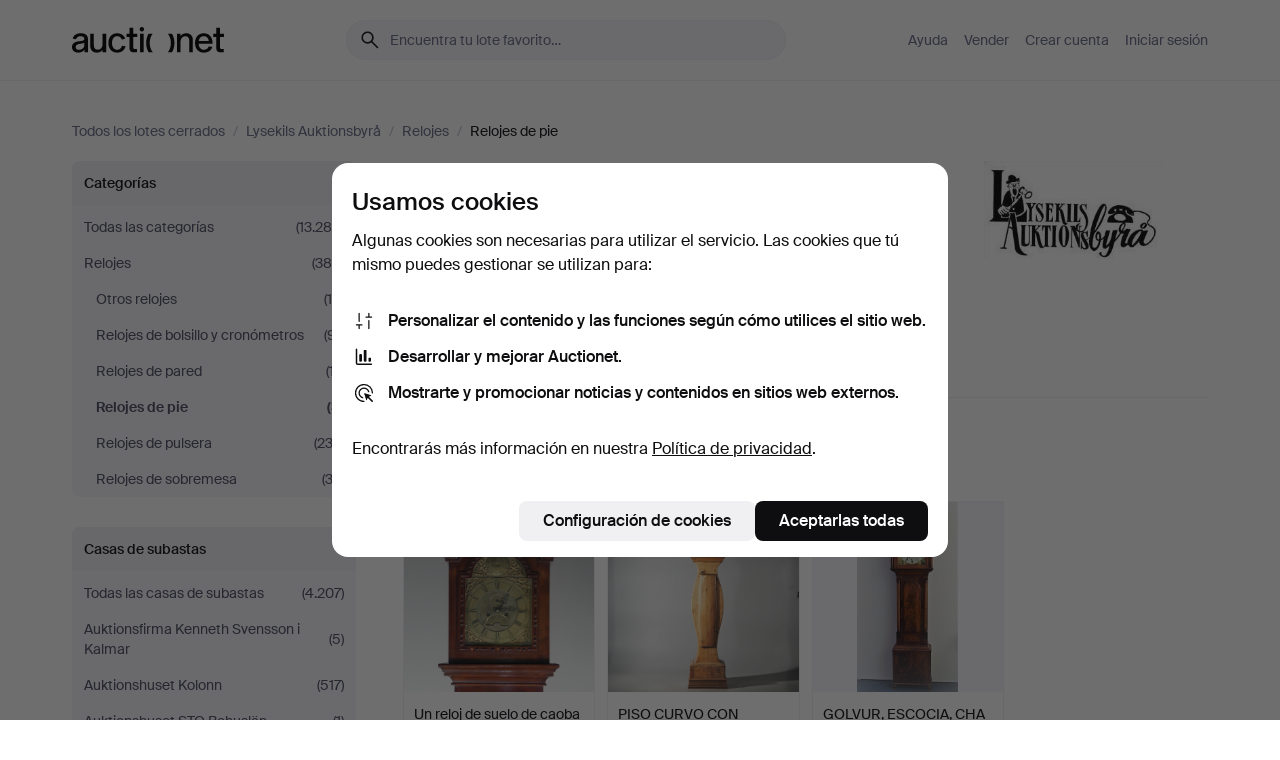

--- FILE ---
content_type: text/html; charset=utf-8
request_url: https://auctionet.com/es/search/32-relojes-de-pie?company_id=102&country_code=SE&is=ended
body_size: 19627
content:
<!DOCTYPE html><html class="env-production" data-controller="product-analytics" lang="es"><head><meta charset="utf-8" /><meta content="1bec26e75b7a22303dac36b62a9feda56bc639f4" name="revision" /><meta content="width=device-width, initial-scale=1, viewport-fit=cover" name="viewport" /><meta name="csrf-param" content="authenticity_token" />
<meta name="csrf-token" content="wEnhN8u49j39RGt_HAw6wHzD-Dzbhnf4u2ry5FeQ6lJf_ztpPtnbG8jf79UrATGcmoXWmoXjZAYVefDs6Y7kkg" /><meta content="Auctionet dispone de subastas online para muebles, diseño, arte y antigüedades. Agrupamos casas de subastas de toda Europa. Haz tu puja hoy mismo." name="description" /><meta content="Auctionet" property="og:site_name" /><meta content="https://assets.auctionet.com/apple-touch-icon.png" property="og:image" /><meta name="apple-itunes-app" content="app-id=762437955" /><link href="https://auctionet.com/es/search/32-relojes-de-pie?company_id=102&amp;country_code=SE&amp;is=ended" rel="canonical" /><link href="https://auctionet.com/sv/search/32-relojes-de-pie?company_id=102&amp;country_code=SE&amp;is=ended" hreflang="sv" rel="alternate" /><link href="https://auctionet.com/en/search/32-relojes-de-pie?company_id=102&amp;country_code=SE&amp;is=ended" hreflang="en" rel="alternate" /><link href="https://auctionet.com/de/search/32-relojes-de-pie?company_id=102&amp;country_code=SE&amp;is=ended" hreflang="de" rel="alternate" /><link href="https://auctionet.com/es/search/32-relojes-de-pie?company_id=102&amp;country_code=SE&amp;is=ended" hreflang="es" rel="alternate" /><link href="https://auctionet.com/fi/search/32-relojes-de-pie?company_id=102&amp;country_code=SE&amp;is=ended" hreflang="fi" rel="alternate" /><link href="https://auctionet.com/da/search/32-relojes-de-pie?company_id=102&amp;country_code=SE&amp;is=ended" hreflang="da" rel="alternate" /><link rel="stylesheet" href="https://assets.auctionet.com/assets/suisse-505d48d553fe8e29260856637e9959b117641ea8cddf6f14a40d304f7b5e6311.css" /><link rel="stylesheet" href="https://assets.auctionet.com/assets/riccione-3d8813f9cb3bdc85f2aeb0e6875e4a33e03ec13275150d2c55b038fe96a12241.css" /><link href="/favicon.ico" rel="shortcut icon" /><link href="/apple-touch-icon.png" rel="apple-touch-icon" /><link href="https://mastodon.social/@auctionet" rel="me" /><title>Relojes de pie en Lysekils Auktionsbyrå - Auctionet</title><link rel="stylesheet" href="https://assets.auctionet.com/assets/public_theme_auctionet-41d7fd521c30ff1732774a7a793ceaee4c2dcfc86c32f9e181ea69e72102dca6.css" data-turbo-track="reload" /><script>document.documentElement.classList.add("supports-js");</script><script src="https://js.honeybadger.io/v6.11/honeybadger.min.js"></script><script>window.Auctionet = window.Auctionet || {}
Auctionet.turboDrive = true
Auctionet.env = "production"
Auctionet.timeZone = "Eastern Time (US \u0026 Canada)"
Auctionet.onTouchDevice = false

Auctionet.loginPath = "/es/login"
Auctionet.topicastWebsocketUrl = "wss://topicast.auctionet.com/api/broadcast"
Auctionet.liveBiddingFrontendBaseUrl = "https://live-bidding.auctionet.com"

Auctionet.alert = function(opts) {
  if (Auctionet.env !== "production") {
    console.log("Auctionet.alert called with:")
    console.log(JSON.stringify(opts))
  }
  // NOTE: The apps will display browser alerts and know how to parse this
  //       separator format to display the title and message.
  alert(opts.title + "\n\n" + opts.message);
}
Auctionet.callbacksFromApp = {}
Auctionet.posthogAPIHost = "https://eu.i.posthog.com"
Auctionet.posthogAPIKey = "phc_MSlY1ldl6MfmQLmgw6NrIWiuBiFZUzOw00pfT58klVZ"
Auctionet.googleMapsJSApiKey = "AIzaSyBVrEZjPG5-HQns71ONoSkCLxCYW9U8kuc"</script><script>Auctionet.inAppShell = false
Auctionet.googleTagID = "G-6CPP26E9KE"
Auctionet.googleTagManagerID = "GTM-MZXZSW"
Auctionet.customerioSiteID = "53bb414e6c6ea567c2c2"
Auctionet.pinterestTagID = "2613870643713"
Auctionet.metaPixelID = "2058709570997361"</script><script>// To be used with the meta pixel
Auctionet.facebookEventId = "11863170-e771-4c93-83f2-9cd85805fdcf"</script><script>if (Auctionet.env === "production" && window.Honeybadger) {
  Honeybadger.configure({
    apiKey: "hbp_PySSEmPVWjRn21au5idiu0oyPDewth0k4dgI",
    environment: "production",
    enableUncaught: false,
    enableUnhandledRejection: false,
    endpoint: "https://eu-api.honeybadger.io",
  });

  Honeybadger.setContext({
    user_id: null,
    tags: "Marketplace",
  });

  Honeybadger.beforeNotify((notice) => {
    if ([
      "In 'f.getEntriesByType(\"navigation\")', 'f.getEntriesByType' is undefined", // https://caniuse.com/mdn-api_performance_getentriesbytype
      "Can't find variable: AbortController", "AbortController is not defined", // https://caniuse.com/mdn-api_abortcontroller_abortcontroller
      "Navigator.sendBeacon: Beacon URL file:///", // Ignore errors in locally saved files.
      "Beacon URL /cdn-cgi/rum? must be either http:// or https://.", // Ignore errors in locally saved files.
    ].some((message) => notice.message.includes(message))) {
      return false;
    }

    if ([
      "AppleBot", "Applebot", "applebot" // https://support.apple.com/en-us/HT204683 can not access translations
    ].some((substring) => navigator.userAgent.includes(substring))) {
      return false;
    }

    if (notice.url.startsWith("file:///")) { // Ignore errors in locally saved files.
      return false;
    }

    // Ignore PaymentIQ third-party JS errors in a specific place.
    if (
      notice.stack.includes('node_modules/paymentiq-cashier-bootstrapper/dist/cashier.js') && [
        "Cannot read properties of null (reading 'attributes')",
        "null is not an object (evaluating 'document.querySelector(\".piq-cashier-wrapper\").attributes')"
      ].some((substring) => notice.message.includes(substring))
    ) {
      return false;
    }
  });
}</script><script data-turbo-track="reload" src="https://assets.auctionet.com/translations-59343bffe38a796ed8648cfbd516b4cf3fea4869.js"></script><script src="https://assets.auctionet.com/assets/public-40796c36aad044bfcf2a94eb422a7a5e8a439347ca26fb9fbf734d2fc3b060df.js" data-turbo-track="reload"></script></head><body><header class="site-header hide-in-print test-site-header" data-controller="toggle"><div class="site-header__main"><div class="width-container"><div class="site-header__inner"><div class="site-header__top"><div class="site-header__logo"><a href="/es"><span aria-hidden="true" class="svg"><span class="svg__auctionet-logotype"><svg viewBox="0 0 456 78" fill="#000000" xmlns="http://www.w3.org/2000/svg">
  <path d="M216.304 6.73133C216.304 3.01353 213.29 -0.00011102 209.572 -0.00011102C205.854 -0.00011102 202.841 3.01353 202.841 6.73133C202.841 10.4491 205.854 13.4628 209.572 13.4628C213.29 13.4628 216.304 10.4491 216.304 6.73133Z"/>
  <path d="M37.0516 47.0111C35.2582 48.9192 28.6963 49.8629 22.5733 50.6113C16.7536 51.358 10.9889 54.0962 10.9889 60.3194C10.9889 65.6487 14.621 68.4457 20.4686 68.4457C27.7554 68.4457 37.0516 64.3635 37.0516 53.7375V47.0111ZM37.1607 75.705L37.1624 68.2677C33.4194 74.4584 25.0401 76.9627 18.3948 76.9627C8.40173 76.9627 0 70.6337 0 60.3239C0 48.2766 8.85176 43.9012 23.7062 42.4151C34.3223 41.3331 37.0516 39.4714 37.0516 35.959C37.0516 31.0148 33.8459 27.5753 25.3479 27.5753C19.6251 27.5753 13.988 30.3997 11.9617 36.9531L2.11079 34.6694C4.55462 24.6999 13.8234 18.7554 25.766 18.7554C41.9185 18.7554 47.8294 26.4283 47.8294 35.7474V75.705H37.1607Z"/>
  <path d="M91.8616 68.3691C87.6148 74.5419 81.3692 76.9678 74.5353 76.9678C64.4499 76.9678 54.8145 71.0239 54.8145 56.9538V20.0261H65.5923V53.7017C65.5923 64.1856 69.9074 67.9465 77.9106 67.9465C84.9365 67.9465 91.7558 62.0625 91.7558 50.6377V20.0261H102.534V75.7011L91.8655 75.7084L91.8616 68.3691Z"/>
  <path d="M325.493 27.3917C329.74 21.2189 335.985 18.793 342.819 18.793C352.905 18.793 362.54 24.7369 362.54 38.8071V75.7348H351.762V42.0592C351.762 31.5752 347.447 27.8143 339.444 27.8143C332.418 27.8143 325.599 33.6983 325.599 45.1232V75.7348H314.82V20.0597L325.489 20.0524L325.493 27.3917Z"/>
  <path d="M135.413 68.2478C145.37 68.2478 148.69 60.7311 149.882 56.2598L160.775 57.92C158.646 65.7217 151.795 76.9669 135.413 76.9669C119.541 76.9669 109.102 65.382 109.102 47.8637C109.102 30.3438 119.545 18.76 135.422 18.76C151.598 18.76 157.812 29.8121 159.606 34.6275L149.544 37.9479C148.37 34.6919 145.072 27.4779 135.423 27.4779C126.072 27.4779 120.091 35.2248 120.091 47.8637C120.091 60.5033 126.067 68.249 135.413 68.249V68.2478Z"/>
  <path d="M380.2 42.2794H410.404C409.566 34.5516 404.736 27.5118 395.201 27.5118C385.868 27.5118 381.039 34.5516 380.2 42.2794ZM420.972 59.5328C418.431 67.5539 411.671 77.0017 395.303 77.0017C379.641 77.0017 369.106 65.3155 369.106 47.9944C369.106 30.479 379.237 18.7939 395.202 18.7939C411.369 18.7939 422.733 30.5803 421.298 50.4891H379.994C380.31 60.6378 386.071 68.2827 395.303 68.2827C404.939 68.2827 408.694 62.1602 410.089 58.1799L420.972 59.5328Z"/>
  <path d="M214.96 20.0258L214.96 75.7015H204.183V20.0258H214.96Z"/>
  <path d="M450.074 66.0157C451.276 66.0157 453.805 66.0196 455.38 65.9429V75.6997C454.197 75.805 450.17 75.9108 447.432 75.9108C437.614 75.9108 433.032 73.5722 433.032 63.6748V29.6857H423.846V20.0246H433.032V2.21425H443.81V20.0246H455.999L456 29.6857H443.81V60.2274C443.81 65.4324 445.787 66.0146 450.074 66.0146V66.0157Z"/>
  <path d="M189.726 65.9819C190.928 65.9819 193.456 65.9858 195.032 65.9091V75.6659C193.848 75.7712 189.821 75.877 187.084 75.877C177.265 75.877 172.683 73.5384 172.683 63.641V29.6519H163.498V19.9908H172.683V2.18044H183.461V19.9908H195.651L195.651 29.6519H183.461V60.1936C183.461 65.3986 185.438 65.9807 189.726 65.9807V65.9819Z"/>
  <path d="M241.895 75.7351C242.036 75.7351 242.113 75.575 242.025 75.4658C236.321 68.3722 233.146 58.6317 233.146 47.8981C233.146 37.1634 236.322 27.4228 242.025 20.3292C242.113 20.2195 242.037 20.0594 241.897 20.0594H229.661C224.973 28.2249 222.449 37.8429 222.449 47.8981C222.449 57.9527 224.973 67.5701 229.661 75.7351H241.895Z"/>
  <path d="M287.866 75.7351C287.726 75.7351 287.649 75.575 287.737 75.4658C293.441 68.3722 296.616 58.6317 296.616 47.8981C296.616 37.1634 293.44 27.4228 287.736 20.3292C287.648 20.2195 287.725 20.0594 287.865 20.0594H300.1C304.788 28.2249 307.313 37.8429 307.313 47.8981C307.313 57.9527 304.789 67.5701 300.101 75.7351H287.866Z"/>
</svg></span></span><span class="sr-only test-sr-only">Auctionet.com</span></a></div><div class="site-header__search-top"><form class="site-search test-site-search" data-controller="turbo-get-form site-search" data-site-search-drop-template-value="&lt;div class=&quot;site-header__search__dropdown__option js-site-search-drop-option test-active-search-option test-search-dropdown-option-active&quot; data-event_id=&quot;&quot; data-name=&quot;En curso&quot; data-value=&quot;active&quot;&gt;Buscar entre subastas &lt;strong&gt;en curso&lt;/strong&gt;&lt;/div&gt;&lt;div class=&quot;site-header__search__dropdown__option js-site-search-drop-option test-search-dropdown-option-ended current&quot; data-event_id=&quot;&quot; data-name=&quot;Cerradas&quot; data-value=&quot;ended&quot;&gt;Buscar entre subastas &lt;strong&gt;cerradas&lt;/strong&gt;&lt;/div&gt;" action="/es/search/32-relojes-de-pie" accept-charset="UTF-8" method="get"><div class="site-search__inner"><input type="hidden" name="event_id" value="" class="test-site-search-hidden-field" data-original-value="" data-site-search-target="eventIdField" /><input type="hidden" name="country_code" value="SE" class="test-site-search-hidden-field" data-original-value="SE" /><input type="hidden" name="company_id" value="102" class="test-site-search-hidden-field" data-original-value="102" /><input type="hidden" name="is" value="ended" class="test-site-search-hidden-field" data-original-value="ended" data-site-search-target="isField" /><span aria-hidden="true" class="material-icon material-icon--name-search site-search__icon"><svg xmlns="http://www.w3.org/2000/svg" viewBox="0 0 20 20"><path d="M15.792 16.688 11.083 12q-.687.542-1.489.802t-1.615.26q-2.146 0-3.646-1.479t-1.5-3.625q0-2.125 1.5-3.635 1.5-1.511 3.646-1.511 2.125 0 3.604 1.5t1.479 3.646q0 .854-.25 1.657-.25.802-.791 1.447l4.708 4.73q.188.187.177.448-.01.26-.198.448-.208.208-.468.208-.261 0-.448-.208Zm-7.813-4.959q1.563 0 2.656-1.104 1.094-1.104 1.094-2.667 0-1.583-1.083-2.698-1.084-1.114-2.667-1.114-1.604 0-2.708 1.114-1.104 1.115-1.104 2.698 0 1.584 1.104 2.677 1.104 1.094 2.708 1.094Z"/></svg></span><input autocapitalize="off" class="form__input--search site-search__query test-search-field" name="q" placeholder="Encuentra tu lote favorito…" type="search" /><div class="site-search__scope-select-and-submit"><button class="site-search__scope-select test-search-dropdown" data-site-search-target="dropTrigger" type="button">Cerradas<span aria-hidden="true" class="material-icon material-icon--name-unfold_more"><svg xmlns="http://www.w3.org/2000/svg" viewBox="0 0 20 20"><path d="M6.979 6.792q-.208-.209-.208-.459t.208-.458l2.459-2.458q.124-.125.27-.188.146-.062.292-.062t.292.062q.146.063.27.188l2.459 2.458q.208.208.208.458t-.208.459q-.188.187-.438.187t-.458-.187L10 4.667 7.896 6.771q-.208.208-.469.208-.26 0-.448-.187ZM10 16.875q-.146 0-.292-.063-.146-.062-.27-.187l-2.459-2.458q-.208-.209-.208-.459t.208-.437q.188-.209.438-.209t.458.209L10 15.396l2.104-2.125q.208-.209.469-.209.26 0 .448.209.208.187.208.437t-.208.459l-2.459 2.458q-.124.125-.27.187-.146.063-.292.063Z"/></svg></span></button><button class="button button--small site-search__submit" type="submit"><span class="site-search__submit-text">Busca</span><span aria-hidden="true" class="material-icon material-icon--name-arrow_forward site-search__submit-icon"><svg xmlns="http://www.w3.org/2000/svg" viewBox="0 0 20 20"><path d="M9.542 15.896q-.23-.229-.23-.469 0-.239.209-.469l4.312-4.291H4.312q-.25 0-.458-.198-.208-.198-.208-.469 0-.271.208-.469.208-.198.458-.198h9.521L9.521 5.062q-.209-.229-.209-.479 0-.25.23-.479.229-.208.458-.208t.458.208l5.313 5.334q.146.124.208.27.063.146.063.292t-.063.292q-.062.146-.208.27l-5.313 5.334q-.229.208-.458.208t-.458-.208Z"/></svg></span></button></div></div></form></div><div class="site-header__nav-top"><nav class="site-nav"><ul class="site-nav__list"><li class="site-nav__item"><a class="site-nav__link" href="/es/help">Ayuda</a></li><li class="site-nav__item"><a class="site-nav__link" href="/es/sell">Vender</a></li><li class="site-nav__item"><a class="site-nav__link" href="/es/signup?go_to=%2Fes%2Fsearch%2F32-relojes-de-pie%3Fcompany_id%3D102%26country_code%3DSE%26is%3Dended&amp;signup_company_id=102">Crear cuenta</a></li><li class="site-nav__item"><a class="site-nav__link" href="/es/login?go_to=%2Fes%2Fsearch%2F32-relojes-de-pie%3Fcompany_id%3D102%26country_code%3DSE%26is%3Dended">Iniciar sesión</a></li></ul></nav></div><div class="site-header__toggle-buttons"><button aria-expanded="false" class="site-header__toggle-menu" data-action="toggle#toggle" data-toggle-id-param="site-header-nav-bottom" data-toggle-target="trigger" id="site-header-toggle-nav-bottom"><span class="site-header__toggle-menu--menu"><span aria-hidden="true" class="material-icon material-icon--name-menu"><svg xmlns="http://www.w3.org/2000/svg" viewBox="0 0 20 20"><path d="M3.375 14.688q-.271 0-.469-.198-.198-.198-.198-.469 0-.25.198-.459.198-.208.469-.208h13.25q.271 0 .469.208.198.209.198.459 0 .271-.198.469-.198.198-.469.198Zm0-4.021q-.271 0-.469-.198-.198-.198-.198-.469 0-.271.198-.469.198-.198.469-.198h13.25q.271 0 .469.198.198.198.198.469 0 .271-.198.469-.198.198-.469.198Zm0-4.021q-.271 0-.469-.208-.198-.209-.198-.459 0-.271.198-.469.198-.198.469-.198h13.25q.271 0 .469.198.198.198.198.469 0 .25-.198.459-.198.208-.469.208Z"/></svg></span></span><span class="site-header__toggle-menu--close"><span aria-hidden="true" class="material-icon material-icon--name-close"><svg xmlns="http://www.w3.org/2000/svg" viewBox="0 0 20 20"><path d="m10 10.938-4.167 4.166q-.187.188-.448.188-.26 0-.468-.209-.209-.208-.209-.468 0-.261.209-.469L9.062 10 4.896 5.833q-.188-.187-.188-.458t.209-.479q.208-.208.468-.208.261 0 .469.208L10 9.062l4.167-4.166q.187-.188.458-.198.271-.01.479.198.208.208.208.469 0 .26-.208.468L10.938 10l4.166 4.167q.188.187.198.448.01.26-.198.468-.208.209-.469.209-.26 0-.468-.209Z"/></svg></span></span></button></div></div><div class="site-header__nav-bottom" data-toggle-hidden="true" data-toggle-target="visibleWhenExpanded" id="site-header-nav-bottom"><nav class="site-nav"><ul class="site-nav__list"><li class="site-nav__item"><a class="site-nav__link" href="/es/help">Ayuda</a></li><li class="site-nav__item"><a class="site-nav__link" href="/es/sell">Vender</a></li><li class="site-nav__item"><a class="site-nav__link" href="/es/signup?go_to=%2Fes%2Fsearch%2F32-relojes-de-pie%3Fcompany_id%3D102%26country_code%3DSE%26is%3Dended&amp;signup_company_id=102">Crear cuenta</a></li><li class="site-nav__item"><a class="site-nav__link" href="/es/login?go_to=%2Fes%2Fsearch%2F32-relojes-de-pie%3Fcompany_id%3D102%26country_code%3DSE%26is%3Dended">Iniciar sesión</a></li></ul></nav></div><div class="site-header__search-bottom" data-toggle-hidden="false" data-toggle-target="" id="site-header-search-bottom"><form class="site-search test-site-search" data-controller="turbo-get-form site-search" data-site-search-drop-template-value="&lt;div class=&quot;site-header__search__dropdown__option js-site-search-drop-option test-active-search-option test-search-dropdown-option-active&quot; data-event_id=&quot;&quot; data-name=&quot;En curso&quot; data-value=&quot;active&quot;&gt;Buscar entre subastas &lt;strong&gt;en curso&lt;/strong&gt;&lt;/div&gt;&lt;div class=&quot;site-header__search__dropdown__option js-site-search-drop-option test-search-dropdown-option-ended current&quot; data-event_id=&quot;&quot; data-name=&quot;Cerradas&quot; data-value=&quot;ended&quot;&gt;Buscar entre subastas &lt;strong&gt;cerradas&lt;/strong&gt;&lt;/div&gt;" action="/es/search/32-relojes-de-pie" accept-charset="UTF-8" method="get"><div class="site-search__inner"><input type="hidden" name="event_id" value="" class="test-site-search-hidden-field" data-original-value="" data-site-search-target="eventIdField" /><input type="hidden" name="country_code" value="SE" class="test-site-search-hidden-field" data-original-value="SE" /><input type="hidden" name="company_id" value="102" class="test-site-search-hidden-field" data-original-value="102" /><input type="hidden" name="is" value="ended" class="test-site-search-hidden-field" data-original-value="ended" data-site-search-target="isField" /><span aria-hidden="true" class="material-icon material-icon--name-search site-search__icon"><svg xmlns="http://www.w3.org/2000/svg" viewBox="0 0 20 20"><path d="M15.792 16.688 11.083 12q-.687.542-1.489.802t-1.615.26q-2.146 0-3.646-1.479t-1.5-3.625q0-2.125 1.5-3.635 1.5-1.511 3.646-1.511 2.125 0 3.604 1.5t1.479 3.646q0 .854-.25 1.657-.25.802-.791 1.447l4.708 4.73q.188.187.177.448-.01.26-.198.448-.208.208-.468.208-.261 0-.448-.208Zm-7.813-4.959q1.563 0 2.656-1.104 1.094-1.104 1.094-2.667 0-1.583-1.083-2.698-1.084-1.114-2.667-1.114-1.604 0-2.708 1.114-1.104 1.115-1.104 2.698 0 1.584 1.104 2.677 1.104 1.094 2.708 1.094Z"/></svg></span><input autocapitalize="off" class="form__input--search site-search__query test-search-field" name="q" placeholder="Encuentra tu lote favorito…" type="search" /><div class="site-search__scope-select-and-submit"><button class="site-search__scope-select test-search-dropdown" data-site-search-target="dropTrigger" type="button">Cerradas<span aria-hidden="true" class="material-icon material-icon--name-unfold_more"><svg xmlns="http://www.w3.org/2000/svg" viewBox="0 0 20 20"><path d="M6.979 6.792q-.208-.209-.208-.459t.208-.458l2.459-2.458q.124-.125.27-.188.146-.062.292-.062t.292.062q.146.063.27.188l2.459 2.458q.208.208.208.458t-.208.459q-.188.187-.438.187t-.458-.187L10 4.667 7.896 6.771q-.208.208-.469.208-.26 0-.448-.187ZM10 16.875q-.146 0-.292-.063-.146-.062-.27-.187l-2.459-2.458q-.208-.209-.208-.459t.208-.437q.188-.209.438-.209t.458.209L10 15.396l2.104-2.125q.208-.209.469-.209.26 0 .448.209.208.187.208.437t-.208.459l-2.459 2.458q-.124.125-.27.187-.146.063-.292.063Z"/></svg></span></button><button class="button button--small site-search__submit" type="submit"><span class="site-search__submit-text">Busca</span><span aria-hidden="true" class="material-icon material-icon--name-arrow_forward site-search__submit-icon"><svg xmlns="http://www.w3.org/2000/svg" viewBox="0 0 20 20"><path d="M9.542 15.896q-.23-.229-.23-.469 0-.239.209-.469l4.312-4.291H4.312q-.25 0-.458-.198-.208-.198-.208-.469 0-.271.208-.469.208-.198.458-.198h9.521L9.521 5.062q-.209-.229-.209-.479 0-.25.23-.479.229-.208.458-.208t.458.208l5.313 5.334q.146.124.208.27.063.146.063.292t-.063.292q-.062.146-.208.27l-5.313 5.334q-.229.208-.458.208t-.458-.208Z"/></svg></span></button></div></div></form></div></div></div></div></header><div class="site-content"><div class="width-container"><noscript><div class="message message--centered message--outside-content-box message--alert test-message-alert "><span aria-hidden="true" class="material-icon material-icon--name-warning material-icon--yellow vertical-align-middle "><svg xmlns="http://www.w3.org/2000/svg" viewBox="0 0 20 20"><path d="M10.021 10.458Zm-7.083 6.625q-.459 0-.698-.395-.24-.396-.011-.792L9.312 3.688q.25-.396.688-.396.438 0 .688.396l7.083 12.208q.229.396-.011.792-.239.395-.698.395Zm7.083-8.562q-.271 0-.469.198-.198.198-.198.469v2.75q0 .25.198.458.198.208.469.208.271 0 .469-.208.198-.208.198-.458v-2.75q0-.271-.198-.469-.198-.198-.469-.198Zm0 6.312q.291 0 .5-.208.208-.208.208-.5 0-.292-.208-.5-.209-.208-.5-.208-.292 0-.5.208-.209.208-.209.5 0 .292.209.5.208.208.5.208Zm-6.167.917h12.292L10 5.167Z"/></svg></span> ¡Hola! Parece que tienes JavaScript desactivado. Actívalo para visualizar esta web correctamente.</div></noscript><ul class="breadcrumbs hide-in-print test-breadcrumbs breadcrumbs--unimportant" itemscope="" itemtype="http://schema.org/BreadcrumbList"><li itemprop="itemListElement" itemscope="itemscope" itemtype="http://schema.org/ListItem"><a itemprop="item" href="/es/search?is=ended"><span itemprop="name">Todos los lotes cerrados</span></a><meta content="1" itemprop="position" /></li><li><span class="divider"> / </span></li><li itemprop="itemListElement" itemscope="itemscope" itemtype="http://schema.org/ListItem"><a itemprop="item" href="/es/search?company_id=102&amp;is=ended"><span itemprop="name">Lysekils Auktionsbyrå</span></a><meta content="2" itemprop="position" /></li><li><span class="divider"> / </span></li><li itemprop="itemListElement" itemscope="itemscope" itemtype="http://schema.org/ListItem"><a itemprop="item" href="/es/search/31-relojes?company_id=102&amp;is=ended"><span itemprop="name">Relojes</span></a><meta content="3" itemprop="position" /></li><li><span class="divider"> / </span></li><li class="active" itemprop="itemListElement" itemscope="itemscope" itemtype="http://schema.org/ListItem"><span><span itemprop="name">Relojes de pie</span></span><meta content="4" itemprop="position" /></li></ul><div class="site-content__inner site-content__inner--marginless-on-small-displays"><h1 class="sr-only">Relojes de pie en Lysekils Auktionsbyrå</h1><script>(function() {
  var path = "/es/my/saved_searches?category_id=32-relojes-de-pie\u0026company_id=102\u0026country_code=SE\u0026is=ended\u0026toggle=true"
  var addErrorMessage = "No se ha podido guardar la búsqueda. Inténtalo de nuevo."
  var removeErrorMessage = "No se ha podido eliminar la búsqueda guardada. Inténtalo de nuevo."

  Auctionet.callbacksFromApp.saveSearch = function() {
    if (!Auctionet.isBuyerLoggedIn) {
      Auctionet.postMessageToApp({ action: "undoTogglingSaveSearch" });
      Auctionet.showLoginThatPerformsAction("save");
      return;
    }

    $.ajax({ url: path, method: "post", error: function() {
      Auctionet.postMessageToApp({ action: "errorTogglingSaveSearch", params: { message: addErrorMessage } });
    }});
  };

  Auctionet.callbacksFromApp.unsaveSearch = function() {
    $.ajax({ url: path, method: "delete", error: function() {
      Auctionet.postMessageToApp({ action: "errorTogglingSaveSearch", params: { message: removeErrorMessage } });
    }});

    // If you go from the list of saved searches to a saved search, then un-save it and then go back, that list should update.
    Turbo.clearCache();
  };
})();</script><div data-controller="toggle-class" data-toggle-class-toggle-class-value="search-page__filters--visible-on-small-displays"><a class="search-page__filter-toggle site-content__inner--marginless-on-small-displays__padded-away-from-margin" data-action="toggle-class#toggle" href="#"><span aria-hidden="true" class="material-icon material-icon--name-filter_alt vertical-align-middle"><svg xmlns="http://www.w3.org/2000/svg" viewBox="0 0 20 20"><path d="M11.25 10.688v4.833q0 .312-.208.521-.209.208-.521.208H9.479q-.312 0-.521-.208-.208-.209-.208-.521v-4.833L4.083 4.771q-.229-.333-.062-.677.167-.344.562-.344h10.834q.395 0 .562.344.167.344-.062.677ZM10 10.125l3.958-5.042H6.042Zm0 0Z"/></svg></span> <span class="hide-in-apps">Filtros</span><span class="only-show-in-apps">Filtra y ordena</span></a><div class="menu-box-container"><div class="menu-box-container__filters search-page__filters test-facets" data-toggle-class-target="target"><nav class="menu-box" data-controller="toggle-class" data-toggle-class-target="target" data-toggle-class-toggle-class-value="is-expanded"><h2 class="menu-box__header" data-action="click-&gt;toggle-class#toggle">Categorías<span aria-hidden="true" class="material-icon material-icon--name-expand_more box-toggle"><svg xmlns="http://www.w3.org/2000/svg" viewBox="0 0 20 20"><path d="M10 12.208q-.146 0-.292-.052t-.27-.198L5.75 8.292q-.188-.209-.177-.49.01-.281.198-.469.229-.208.479-.198.25.011.458.198L10 10.646l3.312-3.292q.188-.208.438-.208t.479.208q.209.208.209.479t-.209.459l-3.667 3.666q-.124.146-.27.198-.146.052-.292.052Z"/></svg></span></h2><ul class="menu-box__items"><li class="menu-box__item menu-box__item--all"><a class="menu-box__link" href="/es/search?company_id=102&amp;country_code=SE&amp;is=ended"><span class="menu-box__link__text">Todas las categorías</span> <span class="menu-box__link__count">(13.288)</span></a></li><li class="menu-box__item"><a class="menu-box__link" href="/es/search/31-relojes?company_id=102&amp;country_code=SE&amp;is=ended"><span class="menu-box__link__text">Relojes</span> <span class="menu-box__link__count">(389)</span></a><ul class="menu-box__children"><li class="menu-box__item"><a class="menu-box__link" href="/es/search/34-otros-relojes?company_id=102&amp;country_code=SE&amp;is=ended"><span class="menu-box__link__text">Otros relojes</span> <span class="menu-box__link__count">(14)</span></a></li><li class="menu-box__item"><a class="menu-box__link" href="/es/search/110-relojes-de-bolsillo-y-cronometros?company_id=102&amp;country_code=SE&amp;is=ended"><span class="menu-box__link__text">Relojes de bolsillo y cronómetros</span> <span class="menu-box__link__count">(91)</span></a></li><li class="menu-box__item"><a class="menu-box__link" href="/es/search/127-relojes-de-pared?company_id=102&amp;country_code=SE&amp;is=ended"><span class="menu-box__link__text">Relojes de pared</span> <span class="menu-box__link__count">(17)</span></a></li><li class="menu-box__item is-active"><a class="menu-box__link" href="/es/search/32-relojes-de-pie?company_id=102&amp;country_code=SE&amp;is=ended"><span class="menu-box__link__text">Relojes de pie</span> <span class="menu-box__link__count">(3)</span></a></li><li class="menu-box__item"><a class="menu-box__link" href="/es/search/15-relojes-de-pulsera?company_id=102&amp;country_code=SE&amp;is=ended"><span class="menu-box__link__text">Relojes de pulsera</span> <span class="menu-box__link__count">(232)</span></a></li><li class="menu-box__item"><a class="menu-box__link" href="/es/search/33-relojes-de-sobremesa?company_id=102&amp;country_code=SE&amp;is=ended"><span class="menu-box__link__text">Relojes de sobremesa</span> <span class="menu-box__link__count">(32)</span></a></li></ul></li></ul></nav><nav class="menu-box test-search-companies-box" data-controller="toggle-class" data-toggle-class-target="target" data-toggle-class-toggle-class-value="is-expanded"><h2 class="menu-box__header" data-action="click-&gt;toggle-class#toggle">Casas de subastas<span aria-hidden="true" class="material-icon material-icon--name-expand_more box-toggle"><svg xmlns="http://www.w3.org/2000/svg" viewBox="0 0 20 20"><path d="M10 12.208q-.146 0-.292-.052t-.27-.198L5.75 8.292q-.188-.209-.177-.49.01-.281.198-.469.229-.208.479-.198.25.011.458.198L10 10.646l3.312-3.292q.188-.208.438-.208t.479.208q.209.208.209.479t-.209.459l-3.667 3.666q-.124.146-.27.198-.146.052-.292.052Z"/></svg></span></h2><ul class="menu-box__items"><li class="menu-box__item menu-box__item--all"><a class="menu-box__link" href="/es/search/32-relojes-de-pie?country_code=SE&amp;is=ended"><span class="menu-box__link__text">Todas las casas de subastas</span> <span class="menu-box__link__count">(4.207)</span></a></li><li class="menu-box__item"><a class="menu-box__link" href="/es/search/32-relojes-de-pie?company_id=398&amp;country_code=SE&amp;is=ended"><span class="menu-box__link__text">Auktionsfirma Kenneth Svensson i Kalmar</span> <span class="menu-box__link__count">(5)</span></a></li><li class="menu-box__item"><a class="menu-box__link" href="/es/search/32-relojes-de-pie?company_id=1&amp;country_code=SE&amp;is=ended"><span class="menu-box__link__text">Auktionshuset Kolonn</span> <span class="menu-box__link__count">(517)</span></a></li><li class="menu-box__item"><a class="menu-box__link" href="/es/search/32-relojes-de-pie?company_id=407&amp;country_code=SE&amp;is=ended"><span class="menu-box__link__text">Auktionshuset STO Bohuslän</span> <span class="menu-box__link__count">(1)</span></a></li><li class="menu-box__item"><a class="menu-box__link" href="/es/search/32-relojes-de-pie?company_id=46&amp;country_code=SE&amp;is=ended"><span class="menu-box__link__text">Auktionshuset Thelin &amp; Johansson</span> <span class="menu-box__link__count">(128)</span></a></li><li class="menu-box__item"><a class="menu-box__link" href="/es/search/32-relojes-de-pie?company_id=411&amp;country_code=SE&amp;is=ended"><span class="menu-box__link__text">Auktionshuset Thörner &amp; Ek</span> <span class="menu-box__link__count">(17)</span></a></li><li class="menu-box__item"><a class="menu-box__link" href="/es/search/32-relojes-de-pie?company_id=487&amp;country_code=SE&amp;is=ended"><span class="menu-box__link__text">Auktionskammaren Sydost Kalmar</span> <span class="menu-box__link__count">(7)</span></a></li><li class="menu-box__item"><a class="menu-box__link" href="/es/search/32-relojes-de-pie?company_id=324&amp;country_code=SE&amp;is=ended"><span class="menu-box__link__text">Auktionsmagasinet Vänersborg</span> <span class="menu-box__link__count">(10)</span></a></li><li class="menu-box__item"><a class="menu-box__link" href="/es/search/32-relojes-de-pie?company_id=6&amp;country_code=SE&amp;is=ended"><span class="menu-box__link__text">Auktionsverket Engelholm</span> <span class="menu-box__link__count">(74)</span></a></li><li class="menu-box__item"><a class="menu-box__link" href="/es/search/32-relojes-de-pie?company_id=323&amp;country_code=SE&amp;is=ended"><span class="menu-box__link__text">Björnssons Auktionskammare</span> <span class="menu-box__link__count">(20)</span></a></li><li class="menu-box__item"><a class="menu-box__link" href="/es/search/32-relojes-de-pie?company_id=325&amp;country_code=SE&amp;is=ended"><span class="menu-box__link__text">Borås Auktionshall</span> <span class="menu-box__link__count">(62)</span></a></li><li class="menu-box__item"><a class="menu-box__link" href="/es/search/32-relojes-de-pie?company_id=112&amp;country_code=SE&amp;is=ended"><span class="menu-box__link__text">Crafoord Auktioner Lund</span> <span class="menu-box__link__count">(50)</span></a></li><li class="menu-box__item"><a class="menu-box__link" href="/es/search/32-relojes-de-pie?company_id=283&amp;country_code=SE&amp;is=ended"><span class="menu-box__link__text">Crafoord Auktioner Malmö</span> <span class="menu-box__link__count">(9)</span></a></li><li class="menu-box__item"><a class="menu-box__link" href="/es/search/32-relojes-de-pie?company_id=232&amp;country_code=SE&amp;is=ended"><span class="menu-box__link__text">Crafoord Auktioner Stockholm</span> <span class="menu-box__link__count">(34)</span></a></li><li class="menu-box__item"><a class="menu-box__link" href="/es/search/32-relojes-de-pie?company_id=189&amp;country_code=SE&amp;is=ended"><span class="menu-box__link__text">Ekenbergs</span> <span class="menu-box__link__count">(74)</span></a></li><li class="menu-box__item"><a class="menu-box__link" href="/es/search/32-relojes-de-pie?company_id=405&amp;country_code=SE&amp;is=ended"><span class="menu-box__link__text">Formstad Auktioner</span> <span class="menu-box__link__count">(24)</span></a></li><li class="menu-box__item"><a class="menu-box__link" href="/es/search/32-relojes-de-pie?company_id=4&amp;country_code=SE&amp;is=ended"><span class="menu-box__link__text">Garpenhus Auktioner</span> <span class="menu-box__link__count">(72)</span></a></li><li class="menu-box__item"><a class="menu-box__link" href="/es/search/32-relojes-de-pie?company_id=447&amp;country_code=SE&amp;is=ended"><span class="menu-box__link__text">Gomér &amp; Andersson Jönköping</span> <span class="menu-box__link__count">(14)</span></a></li><li class="menu-box__item"><a class="menu-box__link" href="/es/search/32-relojes-de-pie?company_id=9&amp;country_code=SE&amp;is=ended"><span class="menu-box__link__text">Gomér &amp; Andersson Linköping</span> <span class="menu-box__link__count">(471)</span></a></li><li class="menu-box__item"><a class="menu-box__link" href="/es/search/32-relojes-de-pie?company_id=95&amp;country_code=SE&amp;is=ended"><span class="menu-box__link__text">Gomér &amp; Andersson Norrköping</span> <span class="menu-box__link__count">(154)</span></a></li><li class="menu-box__item"><a class="menu-box__link" href="/es/search/32-relojes-de-pie?company_id=234&amp;country_code=SE&amp;is=ended"><span class="menu-box__link__text">Gomér &amp; Andersson Nyköping</span> <span class="menu-box__link__count">(57)</span></a></li><li class="menu-box__item"><a class="menu-box__link" href="/es/search/32-relojes-de-pie?company_id=10&amp;country_code=SE&amp;is=ended"><span class="menu-box__link__text">Göteborgs Auktionsverk</span> <span class="menu-box__link__count">(154)</span></a></li><li class="menu-box__item"><a class="menu-box__link" href="/es/search/32-relojes-de-pie?company_id=231&amp;country_code=SE&amp;is=ended"><span class="menu-box__link__text">Halmstads Auktionskammare</span> <span class="menu-box__link__count">(118)</span></a></li><li class="menu-box__item"><a class="menu-box__link" href="/es/search/32-relojes-de-pie?company_id=326&amp;country_code=SE&amp;is=ended"><span class="menu-box__link__text">Handelslagret Auktionsservice</span> <span class="menu-box__link__count">(42)</span></a></li><li class="menu-box__item"><a class="menu-box__link" href="/es/search/32-relojes-de-pie?company_id=11&amp;country_code=SE&amp;is=ended"><span class="menu-box__link__text">Helsingborgs Auktionskammare</span> <span class="menu-box__link__count">(294)</span></a></li><li class="menu-box__item"><a class="menu-box__link" href="/es/search/32-relojes-de-pie?company_id=227&amp;country_code=SE&amp;is=ended"><span class="menu-box__link__text">Hälsinglands Auktionsverk</span> <span class="menu-box__link__count">(30)</span></a></li><li class="menu-box__item"><a class="menu-box__link" href="/es/search/32-relojes-de-pie?company_id=152&amp;country_code=SE&amp;is=ended"><span class="menu-box__link__text">Höganäs Auktionsverk</span> <span class="menu-box__link__count">(18)</span></a></li><li class="menu-box__item"><a class="menu-box__link" href="/es/search/32-relojes-de-pie?company_id=224&amp;country_code=SE&amp;is=ended"><span class="menu-box__link__text">Höörs Auktionshall</span> <span class="menu-box__link__count">(31)</span></a></li><li class="menu-box__item"><a class="menu-box__link" href="/es/search/32-relojes-de-pie?company_id=49&amp;country_code=SE&amp;is=ended"><span class="menu-box__link__text">Kalmar Auktionsverk</span> <span class="menu-box__link__count">(156)</span></a></li><li class="menu-box__item"><a class="menu-box__link" href="/es/search/32-relojes-de-pie?company_id=243&amp;country_code=SE&amp;is=ended"><span class="menu-box__link__text">Karlstad Hammarö Auktionsverk</span> <span class="menu-box__link__count">(29)</span></a></li><li class="menu-box__item"><a class="menu-box__link" href="/es/search/32-relojes-de-pie?company_id=225&amp;country_code=SE&amp;is=ended"><span class="menu-box__link__text">Laholms Auktionskammare</span> <span class="menu-box__link__count">(7)</span></a></li><li class="menu-box__item"><a class="menu-box__link" href="/es/search/32-relojes-de-pie?company_id=47&amp;country_code=SE&amp;is=ended"><span class="menu-box__link__text">Leiflers Auktionshus</span> <span class="menu-box__link__count">(29)</span></a></li><li class="menu-box__item"><a class="menu-box__link" href="/es/search/32-relojes-de-pie?company_id=322&amp;country_code=SE&amp;is=ended"><span class="menu-box__link__text">Limhamns Auktionsbyrå</span> <span class="menu-box__link__count">(5)</span></a></li><li class="menu-box__item is-active"><a class="menu-box__link" href="/es/search/32-relojes-de-pie?company_id=102&amp;country_code=SE&amp;is=ended"><span class="menu-box__link__text">Lysekils Auktionsbyrå</span> <span class="menu-box__link__count">(3)</span></a></li><li class="menu-box__item"><a class="menu-box__link" href="/es/search/32-relojes-de-pie?company_id=524&amp;country_code=SE&amp;is=ended"><span class="menu-box__link__text">Markus Auktioner</span> <span class="menu-box__link__count">(1)</span></a></li><li class="menu-box__item"><a class="menu-box__link" href="/es/search/32-relojes-de-pie?company_id=187&amp;country_code=SE&amp;is=ended"><span class="menu-box__link__text">Norrlands Auktionsverk</span> <span class="menu-box__link__count">(7)</span></a></li><li class="menu-box__item"><a class="menu-box__link" href="/es/search/32-relojes-de-pie?company_id=81&amp;country_code=SE&amp;is=ended"><span class="menu-box__link__text">RA Auktionsverket Norrköping</span> <span class="menu-box__link__count">(58)</span></a></li><li class="menu-box__item"><a class="menu-box__link" href="/es/search/32-relojes-de-pie?company_id=321&amp;country_code=SE&amp;is=ended"><span class="menu-box__link__text">Roslagens Auktionsverk</span> <span class="menu-box__link__count">(14)</span></a></li><li class="menu-box__item"><a class="menu-box__link" href="/es/search/32-relojes-de-pie?company_id=410&amp;country_code=SE&amp;is=ended"><span class="menu-box__link__text">Sajab Vintage</span> <span class="menu-box__link__count">(2)</span></a></li><li class="menu-box__item"><a class="menu-box__link" href="/es/search/32-relojes-de-pie?company_id=412&amp;country_code=SE&amp;is=ended"><span class="menu-box__link__text">Skånes Auktionsverk</span> <span class="menu-box__link__count">(15)</span></a></li><li class="menu-box__item"><a class="menu-box__link" href="/es/search/32-relojes-de-pie?company_id=48&amp;country_code=SE&amp;is=ended"><span class="menu-box__link__text">Stadsauktion Sundsvall</span> <span class="menu-box__link__count">(90)</span></a></li><li class="menu-box__item"><a class="menu-box__link" href="/es/search/32-relojes-de-pie?company_id=238&amp;country_code=SE&amp;is=ended"><span class="menu-box__link__text">Stockholms Auktionsverk Fine Art</span> <span class="menu-box__link__count">(10)</span></a></li><li class="menu-box__item"><a class="menu-box__link" href="/es/search/32-relojes-de-pie?company_id=245&amp;country_code=SE&amp;is=ended"><span class="menu-box__link__text">Stockholms Auktionsverk Göteborg</span> <span class="menu-box__link__count">(6)</span></a></li><li class="menu-box__item"><a class="menu-box__link" href="/es/search/32-relojes-de-pie?company_id=241&amp;country_code=SE&amp;is=ended"><span class="menu-box__link__text">Stockholms Auktionsverk Helsingborg</span> <span class="menu-box__link__count">(67)</span></a></li><li class="menu-box__item"><a class="menu-box__link" href="/es/search/32-relojes-de-pie?company_id=239&amp;country_code=SE&amp;is=ended"><span class="menu-box__link__text">Stockholms Auktionsverk Magasin 5</span> <span class="menu-box__link__count">(143)</span></a></li><li class="menu-box__item"><a class="menu-box__link" href="/es/search/32-relojes-de-pie?company_id=246&amp;country_code=SE&amp;is=ended"><span class="menu-box__link__text">Stockholms Auktionsverk Malmö</span> <span class="menu-box__link__count">(6)</span></a></li><li class="menu-box__item"><a class="menu-box__link" href="/es/search/32-relojes-de-pie?company_id=240&amp;country_code=SE&amp;is=ended"><span class="menu-box__link__text">Stockholms Auktionsverk Sickla</span> <span class="menu-box__link__count">(57)</span></a></li><li class="menu-box__item"><a class="menu-box__link" href="/es/search/32-relojes-de-pie?company_id=99&amp;country_code=SE&amp;is=ended"><span class="menu-box__link__text">Södermanlands Auktionsverk</span> <span class="menu-box__link__count">(167)</span></a></li><li class="menu-box__item"><a class="menu-box__link" href="/es/search/32-relojes-de-pie?company_id=450&amp;country_code=SE&amp;is=ended"><span class="menu-box__link__text">TOKA Auktionshus</span> <span class="menu-box__link__count">(1)</span></a></li><li class="menu-box__item"><a class="menu-box__link" href="/es/search/32-relojes-de-pie?company_id=567&amp;country_code=SE&amp;is=ended"><span class="menu-box__link__text">Uppsala Auktionskammare</span> <span class="menu-box__link__count">(1)</span></a></li><li class="menu-box__item"><a class="menu-box__link" href="/es/search/32-relojes-de-pie?company_id=72&amp;country_code=SE&amp;is=ended"><span class="menu-box__link__text">Växjö Auktionskammare</span> <span class="menu-box__link__count">(295)</span></a></li><li class="menu-box__item"><a class="menu-box__link" href="/es/search/32-relojes-de-pie?company_id=527&amp;country_code=SE&amp;is=ended"><span class="menu-box__link__text">Wedevågs Auktionshus</span> <span class="menu-box__link__count">(1)</span></a></li><li class="menu-box__item"><a class="menu-box__link" href="/es/search/32-relojes-de-pie?company_id=413&amp;country_code=SE&amp;is=ended"><span class="menu-box__link__text">Örebro Stadsauktioner</span> <span class="menu-box__link__count">(9)</span></a></li></ul></nav><div class="only-show-in-apps"><form class="search-page__sort-container form form--no-margin" data-controller="turbo-get-form" action="/es/search/32-relojes-de-pie" accept-charset="UTF-8" method="get"><input type="hidden" name="is" value="ended" /><input type="hidden" name="country_code" value="SE" /><input type="hidden" name="company_id" value="102" /><label class="search-page__sort-and-pagination__sort-label search-page__sort-container__label" for="order">Filtrar</label> <select name="order" id="order" class="search-page__sort-container__select" data-controller="auto-submit-on-change"><option value="bids_count_asc">Menor número de pujas</option>
<option value="bids_count_desc">Mayor número de pujas</option>
<option value="bid_asc">Puja más baja</option>
<option value="bid_desc">Puja más alta</option>
<option value="end_asc_archive">Subastados primeramente</option>
<option value="end_desc">Subastados recientemente</option>
<option value="estimate_asc">Estimación más baja</option>
<option value="estimate_desc">Estimación más alta</option>
<option selected="selected" value="sold_recent">Último vendido</option></select></form></div></div><div class="menu-box-container__main"><div class="search-page__default-header"><div class="header-and-logo hide-in-apps site-content__inner--marginless-on-small-displays__padded-away-from-margin"><div class="header-and-logo__header"><div class="header-and-logo__heading linebreak-words test-search-header-text">Relojes de pie en Lysekils Auktionsbyrå</div></div><div class="header-and-logo__logo"><a href="/es/lysekil"><img alt="Lysekils Auktionsbyrå" src="https://images.auctionet.com/uploads/mini_auction_company_e2573f2fc5.jpg" /></a></div></div><p class="site-content__inner--marginless-on-small-displays__padded-away-from-margin"><a data-is-saved-class="button--secondary is-saved" data-signup-action="save" title="Te mandaremos un correo cada vez que publiquemos un lote." class="button button--small save-search-toggle js-save-search-toggle-link js-tooltip-below" data-remote="true" rel="nofollow" data-method="post" href="/es/my/saved_searches?category_id=32-relojes-de-pie&amp;company_id=102&amp;country_code=SE&amp;is=ended&amp;toggle=true"><span aria-hidden="true" class="material-icon material-icon--name-bookmark button__icon"><svg xmlns="http://www.w3.org/2000/svg" viewBox="0 0 20 20"><path d="M5.917 14.812 10 13.083l4.083 1.729V4.5q0-.083-.083-.167-.083-.083-.167-.083H6.167q-.084 0-.167.083-.083.084-.083.167Zm-.209 1.584q-.396.187-.76-.052-.365-.24-.365-.677V4.5q0-.667.459-1.125.458-.458 1.125-.458h7.666q.667 0 1.125.458.459.458.459 1.125v11.167q0 .437-.365.677-.364.239-.76.052L10 14.521ZM5.917 4.25h8.166H10Z"/></svg></span><span class="save-search-toggle__saved">Darse de baja de esta búsqueda</span><span class="save-search-toggle__unsaved">Suscribir búsqueda</span></a></p></div><div class="tabs tabs--big"><ul class="tabs__list"><li class="tabs__list__tab"><a href="/es/search/32-relojes-de-pie?company_id=102&amp;country_code=SE">Subastas en curso <div class="tabs__list__tab__subtext tabs__hide-on-small-displays">Mostrar los lotes por los que puedes pujar</div></a></li><li class="tabs__list__tab tabs__list__tab--active"><a class="test-ended-auctions-link" href="/es/search/32-relojes-de-pie?company_id=102&amp;country_code=SE&amp;is=ended">Precios de remate <span class="tabs__show-on-small-displays">(3)</span><div class="tabs__list__tab__subtext tabs__hide-on-small-displays">3 lotes</div></a></li></ul></div><h2 class="sr-only">Precios de remate</h2><div id="results"><div class="test-search-results"><div class="search-page__sort-and-pagination hide-in-apps"><div class="search-page__sort-and-pagination__sort test-search-sort"><form class="search-page__sort-container form form--no-margin" data-controller="turbo-get-form" action="/es/search/32-relojes-de-pie" accept-charset="UTF-8" method="get"><input type="hidden" name="is" value="ended" /><input type="hidden" name="country_code" value="SE" /><input type="hidden" name="company_id" value="102" /><label class="search-page__sort-and-pagination__sort-label search-page__sort-container__label" for="order">Filtrar</label> <select name="order" id="order" class="search-page__sort-container__select" data-controller="auto-submit-on-change"><option value="bids_count_asc">Menor número de pujas</option>
<option value="bids_count_desc">Mayor número de pujas</option>
<option value="bid_asc">Puja más baja</option>
<option value="bid_desc">Puja más alta</option>
<option value="end_asc_archive">Subastados primeramente</option>
<option value="end_desc">Subastados recientemente</option>
<option value="estimate_asc">Estimación más baja</option>
<option value="estimate_desc">Estimación más alta</option>
<option selected="selected" value="sold_recent">Último vendido</option></select></form></div></div><div data-react-class="ErrorBoundary" data-react-props="{&quot;items&quot;:[{&quot;id&quot;:3435146,&quot;shortTitle&quot;:&quot;Un reloj de suelo de caoba firmado por Fro…&quot;,&quot;longTitle&quot;:&quot;3435146. Un reloj de suelo de caoba firmado por Frogner, Christiania, 17-1800.&quot;,&quot;highlighted&quot;:false,&quot;catalogNumber&quot;:null,&quot;eventTitle&quot;:null,&quot;auctionId&quot;:6310443,&quot;estimate&quot;:3000,&quot;currency&quot;:&quot;SEK&quot;,&quot;showAuctionEndTime&quot;:true,&quot;auctionEndsAtTitle&quot;:&quot;viernes 31 mayo 2024 a las 15:41&quot;,&quot;auctionEndTime&quot;:&quot;Subastado 31 may 2024&quot;,&quot;auctionIsEnded&quot;:true,&quot;url&quot;:&quot;/es/3435146-un-reloj-de-suelo-de-caoba-firmado-por-frogner-christiania-17-1800&quot;,&quot;mainImageUrl&quot;:&quot;https://images.auctionet.com/thumbs/medium_item_3435146_487c5031e5.jpg&quot;,&quot;imageUrls&quot;:[&quot;https://images.auctionet.com/thumbs/medium_item_3435146_487c5031e5.jpg&quot;,&quot;https://images.auctionet.com/thumbs/medium_item_3435146_dfce014f52.jpg&quot;,&quot;https://images.auctionet.com/thumbs/medium_item_3435146_37ac4bf942.jpg&quot;,&quot;https://images.auctionet.com/thumbs/medium_item_3435146_a153431d87.jpg&quot;,&quot;https://images.auctionet.com/thumbs/medium_item_3435146_f9eb9d6468.jpg&quot;,&quot;https://images.auctionet.com/thumbs/medium_item_3435146_ad0548bac9.jpg&quot;,&quot;https://images.auctionet.com/thumbs/medium_item_3435146_f132effb48.jpg&quot;,&quot;https://images.auctionet.com/thumbs/medium_item_3435146_e27cb3d7ae.jpg&quot;,&quot;https://images.auctionet.com/thumbs/medium_item_3435146_e99522f75a.jpg&quot;],&quot;amountLabel&quot;:&quot;7 pujas&quot;,&quot;amountValue&quot;:&quot;52 EUR&quot;,&quot;amountTitle&quot;:&quot;Estimación: 281 EUR&quot;,&quot;hasMetReserve&quot;:true,&quot;canBeFollowed&quot;:false,&quot;isFollowing&quot;:false},{&quot;id&quot;:1948501,&quot;shortTitle&quot;:&quot;PISO CURVO CON SCHWARTZVALDERWORK, estuche…&quot;,&quot;longTitle&quot;:&quot;1948501. PISO CURVO CON SCHWARTZVALDERWORK, estuche siglo XVIII.&quot;,&quot;highlighted&quot;:false,&quot;catalogNumber&quot;:null,&quot;eventTitle&quot;:null,&quot;auctionId&quot;:3427591,&quot;estimate&quot;:600,&quot;currency&quot;:&quot;SEK&quot;,&quot;showAuctionEndTime&quot;:true,&quot;auctionEndsAtTitle&quot;:&quot;domingo 20 marzo 2022 a las 16:04&quot;,&quot;auctionEndTime&quot;:&quot;Subastado 20 mar 2022&quot;,&quot;auctionIsEnded&quot;:true,&quot;url&quot;:&quot;/es/1948501-piso-curvo-con-schwartzvalderwork-estuche-siglo-xviii&quot;,&quot;mainImageUrl&quot;:&quot;https://images.auctionet.com/thumbs/medium_item_1948501_1ff0cb14a5.jpg&quot;,&quot;imageUrls&quot;:[&quot;https://images.auctionet.com/thumbs/medium_item_1948501_1ff0cb14a5.jpg&quot;,&quot;https://images.auctionet.com/thumbs/medium_item_1948501_705956f46e.jpg&quot;,&quot;https://images.auctionet.com/thumbs/medium_item_1948501_23ff5e25e7.jpg&quot;,&quot;https://images.auctionet.com/thumbs/medium_item_1948501_8075070b93.jpg&quot;,&quot;https://images.auctionet.com/thumbs/medium_item_1948501_805d965429.jpg&quot;,&quot;https://images.auctionet.com/thumbs/medium_item_1948501_052c205b7d.jpg&quot;,&quot;https://images.auctionet.com/thumbs/medium_item_1948501_6c4e355ed3.jpg&quot;,&quot;https://images.auctionet.com/thumbs/medium_item_1948501_cd5fedee07.jpg&quot;,&quot;https://images.auctionet.com/thumbs/medium_item_1948501_2d8ab6cb32.jpg&quot;,&quot;https://images.auctionet.com/thumbs/medium_item_1948501_85ca00c3a0.jpg&quot;,&quot;https://images.auctionet.com/thumbs/medium_item_1948501_04a88f8385.jpg&quot;,&quot;https://images.auctionet.com/thumbs/medium_item_1948501_75407e6b10.jpg&quot;,&quot;https://images.auctionet.com/thumbs/medium_item_1948501_a839af8ece.jpg&quot;,&quot;https://images.auctionet.com/thumbs/medium_item_1948501_8be06ff1cf.jpg&quot;,&quot;https://images.auctionet.com/thumbs/medium_item_1948501_768c1b9f08.jpg&quot;,&quot;https://images.auctionet.com/thumbs/medium_item_1948501_788fce4603.jpg&quot;],&quot;amountLabel&quot;:&quot;3 pujas&quot;,&quot;amountValue&quot;:&quot;43 EUR&quot;,&quot;amountTitle&quot;:&quot;Estimación: 57 EUR&quot;,&quot;hasMetReserve&quot;:true,&quot;canBeFollowed&quot;:false,&quot;isFollowing&quot;:false},{&quot;id&quot;:834459,&quot;shortTitle&quot;:&quot;GOLVUR, ESCOCIA, CHA s KELMAN, NUEVO PITSL…&quot;,&quot;longTitle&quot;:&quot;834459. GOLVUR, ESCOCIA, CHA s KELMAN, NUEVO PITSLIGO.&quot;,&quot;highlighted&quot;:false,&quot;catalogNumber&quot;:null,&quot;eventTitle&quot;:null,&quot;auctionId&quot;:1452101,&quot;estimate&quot;:2500,&quot;currency&quot;:&quot;SEK&quot;,&quot;showAuctionEndTime&quot;:true,&quot;auctionEndsAtTitle&quot;:&quot;jueves 24 mayo 2018 a las 12:51&quot;,&quot;auctionEndTime&quot;:&quot;Subastado 24 may 2018&quot;,&quot;auctionIsEnded&quot;:true,&quot;url&quot;:&quot;/es/834459-golvur-escocia-cha-s-kelman-nuevo-pitsligo&quot;,&quot;mainImageUrl&quot;:&quot;https://images.auctionet.com/thumbs/medium_item_834459_5fea906e94.JPG&quot;,&quot;imageUrls&quot;:[&quot;https://images.auctionet.com/thumbs/medium_item_834459_5fea906e94.JPG&quot;,&quot;https://images.auctionet.com/thumbs/medium_item_834459_1f08375e30.JPG&quot;,&quot;https://images.auctionet.com/thumbs/medium_item_834459_8dce651619.JPG&quot;,&quot;https://images.auctionet.com/thumbs/medium_item_834459_387c815dc3.JPG&quot;,&quot;https://images.auctionet.com/thumbs/medium_item_834459_273790fd01.JPG&quot;,&quot;https://images.auctionet.com/thumbs/medium_item_834459_816043a9bc.JPG&quot;,&quot;https://images.auctionet.com/thumbs/medium_item_834459_aed87e5439.JPG&quot;,&quot;https://images.auctionet.com/thumbs/medium_item_834459_0b74f4d435.JPG&quot;],&quot;amountLabel&quot;:&quot;7 pujas&quot;,&quot;amountValue&quot;:&quot;103 EUR&quot;,&quot;amountTitle&quot;:&quot;Estimación: 234 EUR&quot;,&quot;hasMetReserve&quot;:true,&quot;canBeFollowed&quot;:false,&quot;isFollowing&quot;:false}],&quot;trackClicksEventNameCio&quot;:null,&quot;eventTrackingAttributes&quot;:{&quot;data&quot;:{&quot;section&quot;:&quot;Search results&quot;,&quot;page&quot;:1}},&quot;highlightSearchPath&quot;:&quot;/es/highlights&quot;,&quot;watchlistPathTemplate&quot;:&quot;/es/my/watchlist?item_id=ITEM_ID\u0026toggle=true&quot;,&quot;hideItemTitles&quot;:false,&quot;isEventCatalog&quot;:false,&quot;heartIcon&quot;:&quot;\u003csvg xmlns=\&quot;http://www.w3.org/2000/svg\&quot; viewBox=\&quot;0 0 20 20\&quot;\u003e\u003cpath d=\&quot;m8.938 15.979-1.042-.958q-2.354-2.104-4.084-4.042-1.729-1.937-1.729-4.167 0-1.77 1.209-2.989 1.208-1.219 3-1.219 1.02 0 1.989.469Q9.25 3.542 10 4.5q.729-.958 1.698-1.427.969-.469 1.99-.469 1.791 0 3.01 1.219 1.219 1.219 1.219 2.989 0 2.25-1.802 4.219-1.803 1.969-4.198 4.157l-.855.77q-.458.417-1.062.407-.604-.011-1.062-.386Zm.416-10.187q-.416-.771-1.26-1.313-.844-.541-1.802-.541-1.25 0-2.063.812-.812.812-.812 2.062 0 1 .635 2.073.636 1.073 1.604 2.125.969 1.052 2.084 2.052 1.114 1 2.093 1.917.063.063.167.063.104 0 .167-.063.958-.875 2.083-1.896 1.125-1.021 2.083-2.093.959-1.073 1.605-2.136.645-1.062.645-2.042 0-1.25-.823-2.062-.822-.812-2.072-.812-.959 0-1.771.541-.813.542-1.25 1.313-.105.166-.292.271-.187.104-.375.104-.167 0-.354-.104-.188-.105-.292-.271ZM10 9.479Z\&quot;/\u003e\u003c/svg\u003e&quot;,&quot;heartIconFilled&quot;:&quot;\u003csvg xmlns=\&quot;http://www.w3.org/2000/svg\&quot; viewBox=\&quot;0 0 20 20\&quot;\u003e\u003cpath d=\&quot;m8.938 15.979-1.042-.958q-2.354-2.104-4.084-4.042-1.729-1.937-1.729-4.167 0-1.77 1.209-2.989 1.208-1.219 3-1.219 1.02 0 1.989.469Q9.25 3.542 10 4.5q.729-.958 1.698-1.427.969-.469 1.99-.469 1.791 0 3.01 1.219 1.219 1.219 1.219 2.989 0 2.25-1.802 4.219-1.803 1.969-4.198 4.157l-.855.77q-.437.417-1.052.407-.614-.011-1.072-.386Z\&quot;/\u003e\u003c/svg\u003e&quot;,&quot;highlightIcon&quot;:&quot;\u003csvg xmlns=\&quot;http://www.w3.org/2000/svg\&quot; viewBox=\&quot;0 0 20 20\&quot;\u003e\u003cpath d=\&quot;M7.28985 18.2757L5.79467 15.7628L2.91806 15.109L3.1985 12.1699L1.24658 10L3.1985 7.83014L2.91806 4.89103L5.79467 4.23718L7.28985 1.72437L9.99979 2.87662L12.7097 1.72437L14.2049 4.23718L17.0815 4.89103L16.8011 7.83014L18.753 10L16.8011 12.1699L17.0815 15.109L14.2049 15.7628L12.7097 18.2757L9.99979 17.1234L7.28985 18.2757Z\&quot;/\u003e\u003c/svg\u003e&quot;,&quot;variants&quot;:[&quot;marginless-on-small-displays&quot;,&quot;vertical-4&quot;],&quot;wrappedComponent&quot;:&quot;ItemThumbList&quot;}"></div><p class="site-content__inner--marginless-on-small-displays__padded-away-from-margin test-save-search"><a data-is-saved-class="button--secondary is-saved" data-signup-action="save" title="Te mandaremos un correo cada vez que publiquemos un lote." class="button button--small save-search-toggle js-save-search-toggle-link js-tooltip-below" data-remote="true" rel="nofollow" data-method="post" href="/es/my/saved_searches?category_id=32-relojes-de-pie&amp;company_id=102&amp;country_code=SE&amp;is=ended&amp;toggle=true"><span aria-hidden="true" class="material-icon material-icon--name-bookmark button__icon"><svg xmlns="http://www.w3.org/2000/svg" viewBox="0 0 20 20"><path d="M5.917 14.812 10 13.083l4.083 1.729V4.5q0-.083-.083-.167-.083-.083-.167-.083H6.167q-.084 0-.167.083-.083.084-.083.167Zm-.209 1.584q-.396.187-.76-.052-.365-.24-.365-.677V4.5q0-.667.459-1.125.458-.458 1.125-.458h7.666q.667 0 1.125.458.459.458.459 1.125v11.167q0 .437-.365.677-.364.239-.76.052L10 14.521ZM5.917 4.25h8.166H10Z"/></svg></span><span class="save-search-toggle__saved">Darse de baja de esta búsqueda</span><span class="save-search-toggle__unsaved">Suscribir búsqueda</span></a></p></div></div><div class="search-page__remove-filters"></div></div></div></div><div class="search-page__remove-filters"><div class="search-page__remove-filters__wrapper"><div class="box search-page__remove-filters__filter"><h2 class="box__title">Archivo de subastas</h2><p>Estás buscando en el archivo de subastas concluidas.</p><p><a href="/es/search/32-relojes-de-pie?company_id=102&amp;country_code=SE">Mostrar las subastas en curso.</a></p></div></div><div class="search-page__remove-filters__wrapper"><div class="box search-page__remove-filters__filter test-showing-country-filter-info"><h2 class="box__title">Lotes en Suecia</h2><p>Estás viendo únicamente los lotes en Suecia. Disponemos de un servicio de envío con tarifas planas para todas nuestras piezas.</p><p><a href="/es/search/32-relojes-de-pie?company_id=102&amp;is=ended">Mostrar lotes fuera de Suecia</a></p></div></div></div></div></div></div><footer class="site-footer hide-in-print test-footer"><div class="width-container"><div class="site-footer__inner"><h2 class="sr-only">Navegación en el pie de página</h2><div class="site-footer__nav"><div class="site-footer__nav-section"><h3 class="site-footer__heading">Ayuda y contacto</h3><ul><li class="site-footer__nav-item"><a href="/es/contact">Contacta con el servicio de atención al cliente</a></li><li class="site-footer__nav-item"><a href="/es/auction_houses">Todas las casas de subastas</a></li><li class="site-footer__nav-item"><a href="/es/help/561-payment_options">Modos de pago</a></li><li class="site-footer__nav-item"><a href="/es/help/560-transport_partners">Enviamos con</a></li><li class="site-footer__nav-item"><a href="/es/editorial/magazine/sociala-medier">Redes sociales</a></li></ul></div><div class="site-footer__nav-section"><h3 class="site-footer__heading">Auctionet</h3><ul><li class="site-footer__nav-item"><a href="/es/about">Acerca de Auctionet</a></li><li class="site-footer__nav-item"><a class="display-inline-flex items-center" href="http://careers.auctionet.com/jobs">Trabaja con nosotros<span aria-hidden="true" class="material-icon material-icon--name-open_in_new material-icon--inherit-size margin-left-2 test-external-icon"><svg xmlns="http://www.w3.org/2000/svg" viewBox="0 0 20 20"><path d="M4.5 17.083q-.667 0-1.125-.458-.458-.458-.458-1.125v-11q0-.667.458-1.125.458-.458 1.125-.458h4.604q.25 0 .458.198.209.197.209.468t-.209.469q-.208.198-.458.198H4.5q-.083 0-.167.083-.083.084-.083.167v11q0 .083.083.167.084.083.167.083h11q.083 0 .167-.083.083-.084.083-.167v-4.604q0-.25.198-.458.198-.209.469-.209.271 0 .468.209.198.208.198.458V15.5q0 .667-.458 1.125-.458.458-1.125.458Zm3.167-4.75q-.209-.187-.209-.458t.209-.479l7.145-7.146H12.5q-.271 0-.469-.198-.198-.198-.198-.469 0-.271.198-.468.198-.198.469-.198h3.792q.312 0 .552.239.239.24.239.552V7.5q0 .271-.198.469-.197.198-.468.198t-.469-.198q-.198-.198-.198-.469V5.188l-7.167 7.166q-.187.208-.448.208-.26 0-.468-.229Z"/></svg></span></a></li><li class="site-footer__nav-item"><a class="display-inline-flex items-center" href="https://growth.auctionet.com">Adhiere tu casa de subastas<span aria-hidden="true" class="material-icon material-icon--name-open_in_new material-icon--inherit-size margin-left-2 test-external-icon"><svg xmlns="http://www.w3.org/2000/svg" viewBox="0 0 20 20"><path d="M4.5 17.083q-.667 0-1.125-.458-.458-.458-.458-1.125v-11q0-.667.458-1.125.458-.458 1.125-.458h4.604q.25 0 .458.198.209.197.209.468t-.209.469q-.208.198-.458.198H4.5q-.083 0-.167.083-.083.084-.083.167v11q0 .083.083.167.084.083.167.083h11q.083 0 .167-.083.083-.084.083-.167v-4.604q0-.25.198-.458.198-.209.469-.209.271 0 .468.209.198.208.198.458V15.5q0 .667-.458 1.125-.458.458-1.125.458Zm3.167-4.75q-.209-.187-.209-.458t.209-.479l7.145-7.146H12.5q-.271 0-.469-.198-.198-.198-.198-.469 0-.271.198-.468.198-.198.469-.198h3.792q.312 0 .552.239.239.24.239.552V7.5q0 .271-.198.469-.197.198-.468.198t-.469-.198q-.198-.198-.198-.469V5.188l-7.167 7.166q-.187.208-.448.208-.26 0-.468-.229Z"/></svg></span></a></li><li class="site-footer__nav-item"><a href="/es/guarantee">La garantía Auctionet</a></li></ul></div><div class="site-footer__nav-section"><h3 class="site-footer__heading">Más información de Auctionet</h3><ul><li class="site-footer__nav-item"><a href="/es/magazine">Auctionet Magazine</a></li><li class="site-footer__nav-item"><a href="/es/app">App Auctionet</a></li><li class="site-footer__nav-item"><a class="display-inline-flex items-center" href="https://www.auctionetacademy.com">Auctionet Academy<span aria-hidden="true" class="material-icon material-icon--name-open_in_new material-icon--inherit-size margin-left-2 test-external-icon"><svg xmlns="http://www.w3.org/2000/svg" viewBox="0 0 20 20"><path d="M4.5 17.083q-.667 0-1.125-.458-.458-.458-.458-1.125v-11q0-.667.458-1.125.458-.458 1.125-.458h4.604q.25 0 .458.198.209.197.209.468t-.209.469q-.208.198-.458.198H4.5q-.083 0-.167.083-.083.084-.083.167v11q0 .083.083.167.084.083.167.083h11q.083 0 .167-.083.083-.084.083-.167v-4.604q0-.25.198-.458.198-.209.469-.209.271 0 .468.209.198.208.198.458V15.5q0 .667-.458 1.125-.458.458-1.125.458Zm3.167-4.75q-.209-.187-.209-.458t.209-.479l7.145-7.146H12.5q-.271 0-.469-.198-.198-.198-.198-.469 0-.271.198-.468.198-.198.469-.198h3.792q.312 0 .552.239.239.24.239.552V7.5q0 .271-.198.469-.197.198-.468.198t-.469-.198q-.198-.198-.198-.469V5.188l-7.167 7.166q-.187.208-.448.208-.26 0-.468-.229Z"/></svg></span></a></li><li class="site-footer__nav-item"><a href="/es/artists">Artistas y diseñadores</a></li><li class="site-footer__nav-item"><a href="/es/themes_and_hammer_auctions">Temas y subastas en sala</a></li></ul></div></div><div class="site-footer__bottom-bar"><div class="site-footer__bottom-bar-inner"><div class="site-footer__locale-and-currency-selectors"><div class="site-footer__selector" data-controller="footer-selector"><button aria-label="Cambiar idioma" class="site-footer__selector-toggle" data-action="footer-selector#toggle" type="button"><span aria-hidden="true" class="material-icon material-icon--name-translate site-footer__selector-toggle-icon"><svg xmlns="http://www.w3.org/2000/svg" viewBox="0 0 20 20"><path d="M11.021 17.688q-.459 0-.667-.303-.208-.302-.042-.718l2.834-7.5q.125-.313.448-.521.323-.208.656-.208.312 0 .625.208t.437.521l2.855 7.5q.166.437-.052.729-.219.292-.677.292-.209 0-.396-.136-.188-.135-.271-.323l-.646-1.917h-3.75l-.646 1.896q-.083.209-.281.344-.198.136-.427.136Zm1.833-3.709h2.75l-1.354-3.791h-.042ZM6.271 7.292q.291.541.646 1.02.354.48.812 1 .875-.916 1.417-1.885t.916-2.073h-7.75q-.312 0-.531-.219-.219-.218-.219-.531 0-.333.219-.552.219-.219.552-.219h4.605v-.771q0-.333.218-.552.219-.218.552-.218.334 0 .552.218.219.219.219.552v.771h4.604q.334 0 .552.219.219.219.219.552 0 .313-.219.531-.218.219-.552.219h-1.479q-.396 1.375-1.073 2.656-.677 1.282-1.698 2.428l1.834 1.874-.584 1.584-2.354-2.354-3.312 3.291q-.209.229-.532.229-.323 0-.552-.25-.229-.208-.229-.531 0-.323.229-.573l3.334-3.333q-.521-.583-.959-1.187-.437-.605-.77-1.271-.23-.396-.021-.709.208-.312.687-.312.188 0 .375.114.188.115.292.282Z"/></svg></span>Español<span aria-hidden="true" class="material-icon material-icon--name-expand_more box-toggle"><svg xmlns="http://www.w3.org/2000/svg" viewBox="0 0 20 20"><path d="M10 12.208q-.146 0-.292-.052t-.27-.198L5.75 8.292q-.188-.209-.177-.49.01-.281.198-.469.229-.208.479-.198.25.011.458.198L10 10.646l3.312-3.292q.188-.208.438-.208t.479.208q.209.208.209.479t-.209.459l-3.667 3.666q-.124.146-.27.198-.146.052-.292.052Z"/></svg></span></button><ul class="site-footer__selector-content"><li><form class="button_to" method="post" action="/locale"><input type="hidden" name="_method" value="put" /><button class="site-footer__selector-button test-locale-sv" lang="sv" type="submit">Svenska</button><input type="hidden" name="authenticity_token" value="l4A34EU-NB4peofjVy8lqo-An7L8Dg9vdQDSfjZ-VTDuIXw2Rs2k6QhuoI9Bf34bRx_e8R2lloiBIpRR_4vG2w" /><input type="hidden" name="go_to" value="/sv/search/32-relojes-de-pie?company_id=102&amp;country_code=SE&amp;is=ended" /><input type="hidden" name="locale" value="sv" /></form></li><li><form class="button_to" method="post" action="/locale"><input type="hidden" name="_method" value="put" /><button class="site-footer__selector-button test-locale-en" lang="en" type="submit">English</button><input type="hidden" name="authenticity_token" value="hCmdJNNDoExz_ZgHd8qtqvOqhf6ybGAFfknk1sCz2hT9iNby0LAwu1Lpv2thmvYbOzXEvVPH-eKKa6L5CUZJ_w" /><input type="hidden" name="go_to" value="/en/search/32-relojes-de-pie?company_id=102&amp;country_code=SE&amp;is=ended" /><input type="hidden" name="locale" value="en" /></form></li><li><form class="button_to" method="post" action="/locale"><input type="hidden" name="_method" value="put" /><button class="site-footer__selector-button test-locale-de" lang="de" type="submit">Deutsch</button><input type="hidden" name="authenticity_token" value="C0fi58BWD3aBVF17c2r55iVVBXUQLW8Xj4Mmk14F471y5qkxw6WfgaBAehdlOqJX7cpENvGG9vB7oWC8l_BwVg" /><input type="hidden" name="go_to" value="/de/search/32-relojes-de-pie?company_id=102&amp;country_code=SE&amp;is=ended" /><input type="hidden" name="locale" value="de" /></form></li><li><form class="button_to" method="post" action="/locale"><input type="hidden" name="_method" value="put" /><button class="site-footer__selector-button is-current test-locale-es" lang="es" type="submit"><span aria-hidden="true" class="material-icon material-icon--name-check site-footer__selector-button-icon"><svg xmlns="http://www.w3.org/2000/svg" viewBox="0 0 20 20"><path d="M7.979 14.396q-.146 0-.291-.063-.146-.062-.271-.187L4 10.729q-.208-.208-.198-.489.01-.282.198-.49.208-.208.49-.208.281 0 .468.208l3.063 3.062 7.041-7.041q.188-.209.459-.209t.458.209q.209.208.209.469 0 .26-.209.468l-7.437 7.438q-.125.125-.271.187-.146.063-.292.063Z"/></svg></span>Español</button><input type="hidden" name="authenticity_token" value="G5193jvhVHVyqUzSssAYnBYdURJc8uSRJpX6ykqyUvNiPDYIOBLEglO9a76kkEMt3oIQUb1ZfXbSt7zlg0fBGA" /><input type="hidden" name="go_to" value="/es/search/32-relojes-de-pie?company_id=102&amp;country_code=SE&amp;is=ended" /><input type="hidden" name="locale" value="es" /></form></li><li><form class="button_to" method="post" action="/locale"><input type="hidden" name="_method" value="put" /><button class="site-footer__selector-button test-locale-fi" lang="fi" type="submit">Suomi</button><input type="hidden" name="authenticity_token" value="zssdbFy68pCA1WqWI6ZhXSiPVmuqgvX6b_OcZ3UsE723ala6X0liZ6HBTfo19jrs4BAXKEspbB2b0dpIvNmAVg" /><input type="hidden" name="go_to" value="/fi/search/32-relojes-de-pie?company_id=102&amp;country_code=SE&amp;is=ended" /><input type="hidden" name="locale" value="fi" /></form></li><li><form class="button_to" method="post" action="/locale"><input type="hidden" name="_method" value="put" /><button class="site-footer__selector-button test-locale-da" lang="da" type="submit">Dansk</button><input type="hidden" name="authenticity_token" value="YNiWLDiGTFu5QVd21DMLUVOfs1n6rN4CRzHe7HfqNKwZed36O3XcrJhVcBrCY1DgmwDyGhsHR-WzE5jDvh-nRw" /><input type="hidden" name="go_to" value="/da/search/32-relojes-de-pie?company_id=102&amp;country_code=SE&amp;is=ended" /><input type="hidden" name="locale" value="da" /></form></li></ul></div><div class="site-footer__selector" data-controller="footer-selector"><button aria-label="Cambiar divisa" class="site-footer__selector-toggle test-user-currency" data-action="footer-selector#toggle" type="button"><span aria-hidden="true" class="material-icon material-icon--name-universal_currency_alt site-footer__selector-toggle-icon"><svg xmlns="http://www.w3.org/2000/svg" height="20" viewBox="0 -960 960 960" width="20"><path d="M180.309-212.001q-27.008 0-45.658-18.65-18.65-18.65-18.65-45.658v-407.382q0-27.008 18.65-45.658 18.65-18.65 45.658-18.65h599.382q27.008 0 45.658 18.65 18.65 18.65 18.65 45.658v407.382q0 27.008-18.65 45.658-18.65 18.65-45.658 18.65H180.309Zm0-51.999h599.382q4.616 0 8.463-3.846 3.846-3.847 3.846-8.463v-407.382q0-4.616-3.846-8.463-3.847-3.846-8.463-3.846H180.309q-4.616 0-8.463 3.846-3.846 3.847-3.846 8.463v407.382q0 4.616 3.846 8.463 3.847 3.846 8.463 3.846Zm521.845-89.846H600q-7.708 0-12.777 5.069-5.069 5.07-5.069 12.777 0 7.707 5.069 12.777 5.069 5.069 12.777 5.069h105.692q13.762 0 22.958-9.196 9.196-9.196 9.196-22.958V-456q0-7.707-5.069-12.777-5.069-5.069-12.777-5.069-7.708 0-12.777 5.069-5.069 5.07-5.069 12.777v102.154ZM480-372.309q44.615 0 76.153-31.538 31.538-31.538 31.538-76.153 0-44.615-31.538-76.153-31.538-31.538-76.153-31.538-44.615 0-76.153 31.538-31.538 31.538-31.538 76.153 0 44.615 31.538 76.153 31.538 31.538 76.153 31.538ZM257.846-606.154H360q7.707 0 12.777-5.069 5.069-5.069 5.069-12.777 0-7.708-5.069-12.777-5.07-5.069-12.777-5.069H254.308q-13.762 0-22.958 9.196-9.196 9.196-9.196 22.958V-504q0 7.707 5.069 12.777 5.07 5.069 12.777 5.069 7.707 0 12.777-5.069 5.069-5.07 5.069-12.777v-102.154ZM168-264V-696-264Z"/></svg></span>EUR<span aria-hidden="true" class="material-icon material-icon--name-expand_more box-toggle"><svg xmlns="http://www.w3.org/2000/svg" viewBox="0 0 20 20"><path d="M10 12.208q-.146 0-.292-.052t-.27-.198L5.75 8.292q-.188-.209-.177-.49.01-.281.198-.469.229-.208.479-.198.25.011.458.198L10 10.646l3.312-3.292q.188-.208.438-.208t.479.208q.209.208.209.479t-.209.459l-3.667 3.666q-.124.146-.27.198-.146.052-.292.052Z"/></svg></span></button><ul class="site-footer__selector-content"><li><form class="button_to" method="post" action="/currency"><input type="hidden" name="_method" value="put" /><button class="site-footer__selector-button" type="submit">SEK</button><input type="hidden" name="authenticity_token" value="Mk5k_huqgmD9bDnqZAoxFw9X3P_0oiLCkg93ttmjFoeoP1tdQ-uWnVtkBwPTCPlWzZjLWKf_U_F8a0T7hq6VZQ" /><input type="hidden" name="currency" value="SEK" /><input type="hidden" name="go_to" value="/es/search/32-relojes-de-pie?company_id=102&amp;country_code=SE&amp;is=ended" /></form></li><li><form class="button_to" method="post" action="/currency"><input type="hidden" name="_method" value="put" /><button class="site-footer__selector-button is-current" type="submit"><span aria-hidden="true" class="material-icon material-icon--name-check site-footer__selector-button-icon"><svg xmlns="http://www.w3.org/2000/svg" viewBox="0 0 20 20"><path d="M7.979 14.396q-.146 0-.291-.063-.146-.062-.271-.187L4 10.729q-.208-.208-.198-.489.01-.282.198-.49.208-.208.49-.208.281 0 .468.208l3.063 3.062 7.041-7.041q.188-.209.459-.209t.458.209q.209.208.209.469 0 .26-.209.468l-7.437 7.438q-.125.125-.271.187-.146.063-.292.063Z"/></svg></span>EUR</button><input type="hidden" name="authenticity_token" value="fchFy2eqAGXrpjeL3HcDCrFCdPd6dAbqnTb6KIxoWZ3nuXpoP-sUmE2uCWJrdctLc41jUCkpd9lzUsll02Xafw" /><input type="hidden" name="currency" value="EUR" /><input type="hidden" name="go_to" value="/es/search/32-relojes-de-pie?company_id=102&amp;country_code=SE&amp;is=ended" /></form></li><li><form class="button_to" method="post" action="/currency"><input type="hidden" name="_method" value="put" /><button class="site-footer__selector-button" type="submit">GBP</button><input type="hidden" name="authenticity_token" value="ExZ7CKU68V2w6YNGX4Ig7bhPN1gCnhsdewzl-L2oAsSJZ0Sr_XvloBbhva_ogOiseoAg_1HDai6VaNa14qWBJg" /><input type="hidden" name="currency" value="GBP" /><input type="hidden" name="go_to" value="/es/search/32-relojes-de-pie?company_id=102&amp;country_code=SE&amp;is=ended" /></form></li><li><form class="button_to" method="post" action="/currency"><input type="hidden" name="_method" value="put" /><button class="site-footer__selector-button" type="submit">DKK</button><input type="hidden" name="authenticity_token" value="cgN2Tmn8CmEzd7BJ-wDcsIAfoGf832Y6biTUZW7etTnockntMb0enJV_jqBMAhTxQtC3wK-CFwmAQOcoMdM22w" /><input type="hidden" name="currency" value="DKK" /><input type="hidden" name="go_to" value="/es/search/32-relojes-de-pie?company_id=102&amp;country_code=SE&amp;is=ended" /></form></li></ul></div></div><div><ul class="site-footer__links"><li class="site-footer__link-item"><a href="/es/terms">Términos y condiciones de uso</a></li><li class="site-footer__link-item"><a href="/es/privacy_policy">Política de privacidad</a></li><li class="site-footer__link-item"><a href="/es/impressum">Información de la empresa</a></li><li class="site-footer__link-item"><a href="/es/search/32-relojes-de-pie?company_id=102&amp;cookie_consent_settings=true&amp;country_code=SE&amp;is=ended">Configuración de cookies</a></li></ul><div class="site-footer__copyright">&copy; 2011-2026 Auctionet.com </div></div></div></div></div></div></footer><form class="test-cookie-consent" data-controller="cookie-consent" data-nosnippet="true" hidden="hidden" action="/" accept-charset="UTF-8" method="post"><div class="modal-background" data-controller="modal-background"><div class="modal test-cookie-consent-screen-1" data-cookie-consent-target="screen1" data-controller="modal" data-modal-closeable-value="false"><div class="modal__body"><h2 class="heading heading--suisse heading--suisse-medium-large heading--medium heading--with-margin">Usamos cookies</h2><div class="margin-bottom-9"><p>Algunas cookies son necesarias para utilizar el servicio. Las cookies que tú mismo puedes gestionar se utilizan para:</p></div><div class="margin-bottom-9"><ul class="icon-list icon-list--medium-weight"><li class="icon-list__item"><span aria-hidden="true" class="material-icon material-icon--name-discover_tune icon-list__item-icon"><svg xmlns="http://www.w3.org/2000/svg" height="20" viewBox="0 -960 960 960" width="20"><path d="M564.28-610q-11.03 0-18.65-7.42-7.63-7.42-7.63-18.38 0-10.97 7.48-18.45 7.47-7.49 18.52-7.49h82v-118.19q0-11.08 7.48-18.58 7.48-7.49 18.53-7.49 11.06 0 18.52 7.49 7.47 7.5 7.47 18.58v118.19h82q11.05 0 18.52 7.5 7.48 7.5 7.48 18.46 0 10.97-7.46 18.37-7.47 7.41-18.5 7.41H564.28ZM672.2-154q-10.97 0-18.58-7.48Q646-168.95 646-180v-312q0-11.05 7.42-18.52 7.42-7.48 18.38-7.48 10.97 0 18.58 7.48Q698-503.05 698-492v312q0 11.05-7.42 18.52-7.42 7.48-18.38 7.48Zm-384.21 0q-11.06 0-18.52-7.49-7.47-7.5-7.47-18.58v-118.19h-82q-11.05 0-18.52-7.5-7.48-7.5-7.48-18.46 0-10.97 7.46-18.37 7.47-7.41 18.5-7.41h215.76q11.03 0 18.65 7.42 7.63 7.42 7.63 18.38 0 10.97-7.48 18.45-7.47 7.49-18.52 7.49h-82v118.19q0 11.08-7.48 18.58-7.48 7.49-18.53 7.49Zm.21-288q-10.97 0-18.58-7.48Q262-456.95 262-468v-312q0-11.05 7.42-18.52 7.42-7.48 18.38-7.48 10.97 0 18.58 7.48Q314-791.05 314-780v312q0 11.05-7.42 18.52-7.42 7.48-18.38 7.48Z"/></svg></span><div class="icon-list__item-text">Personalizar el contenido y las funciones según cómo utilices el sitio web.</div></li><li class="icon-list__item"><span aria-hidden="true" class="material-icon material-icon--name-finance icon-list__item-icon"><svg xmlns="http://www.w3.org/2000/svg" height="20" viewBox="0 -960 960 960" width="20"><path d="M218.31-164q-27.01 0-45.66-18.65Q154-201.3 154-228.31V-790q0-11.05 7.42-18.53 7.42-7.47 18.38-7.47 10.97 0 18.58 7.47Q206-801.05 206-790v561.69q0 4.62 3.85 8.46 3.84 3.85 8.46 3.85H780q11.05 0 18.52 7.42 7.48 7.42 7.48 18.38 0 10.97-7.48 18.58Q791.05-164 780-164H218.31Zm104.26-130q-12.97 0-21.92-8.8-8.96-8.81-8.96-21.82v-240.92q0-13.01 8.78-21.81 8.78-8.8 21.75-8.8h41.06q13.62 0 23.02 9.27 9.39 9.27 9.39 22.98v237.8q0 13.71-9.22 22.9-9.22 9.2-22.84 9.2h-41.06Zm182 0q-12.97 0-21.92-8.8-8.96-8.79-8.96-21.79v-407.12q0-13.66 9.22-23.05t22.85-9.39h41.05q12.98 0 21.93 8.79 8.95 8.8 8.95 21.8v407.11q0 13.66-9.22 23.05-9.22 9.4-22.85 9.4h-41.05Zm182 0q-12.97 0-21.93-8.8-8.95-8.81-8.95-21.82V-420q0-13.67 9.22-22.91t22.85-9.24h41.05q12.98 0 21.93 8.8t8.95 21.81v95.38q0 13.67-9.22 22.91-9.22 9.25-22.85 9.25h-41.05Z"/></svg></span><div class="icon-list__item-text">Desarrollar y mejorar Auctionet.</div></li><li class="icon-list__item"><span aria-hidden="true" class="material-icon material-icon--name-ads_click icon-list__item-icon"><svg xmlns="http://www.w3.org/2000/svg" height="20" viewBox="0 -960 960 960" width="20"><path d="M480-648q-70 0-119 49t-49 119q0 55.69 32.58 100.04 32.57 44.35 86.04 61.81 10.77 3.69 17.92 12.84 7.15 9.16 5.08 19.92-2.08 10.54-9.43 16.5-7.34 5.97-16.88 3.89-74.46-18.77-120.89-78.42Q260-403.08 260-480q0-91.54 64.23-155.77T480-700q76.15 0 135.81 46.42 59.65 46.43 78.8 119.74 2.47 9.53-3.88 17.07-6.35 7.54-16.88 10-11.16 2.08-19.93-4.88t-12.46-18.12q-17.46-53.46-61.81-85.85Q535.31-648 480-648Zm0-144q-130 0-221 91t-91 221q0 131.85 88.96 219.62 88.96 87.77 218.43 91.15 11.76.23 19.49 7.77 7.74 7.54 7.12 19.31-.62 10.76-8.23 18.76-7.62 8-18.38 7.39-75.47-1.08-141.24-30.66-65.76-29.57-114.23-79.07-48.46-49.5-76.19-115.12Q116-406.46 116-480q0-75.77 28.46-141.61 28.46-65.85 78.27-115.66 49.81-49.81 116.16-78.27Q405.23-844 480-844q149.69 0 254.77 103.73Q839.84-636.54 843-484q.23 10.15-7.39 17.46-7.61 7.31-17.38 7.92-10.77.62-18.31-7-7.54-7.61-8.77-18.38-5.23-131.08-90.65-219.54Q615.08-792 480-792Zm299.85 661.38L628.23-284l-31.39 80.15q-4.61 10.85-15.96 10.54-11.34-.31-14.57-11.16l-77.46-245.99q-2.23-10.23 4.11-16.58 6.35-6.34 16.58-4.11l245.99 77.46q10.85 3.23 11.16 14.57.31 11.35-10.54 15.96L676-332.77l153 152.62q9.77 9.76 9.77 24.76 0 15-9.77 24.77t-24.58 9.77q-14.81 0-24.57-9.77Z"/></svg></span><div class="icon-list__item-text">Mostrarte y promocionar noticias y contenidos en sitios web externos.</div></li></ul></div><p>Encontrarás más información en nuestra <a href="/es/privacy_policy">Política de privacidad</a>.</p></div><div class="modal__footer modal__footer--with-actions"><button class="button button--secondary" data-action="cookie-consent#showSettings">Configuración de cookies</button><button class="button" data-action="cookie-consent#acceptAll">Aceptarlas todas</button></div></div><div class="modal test-cookie-consent-screen-2" hidden="hidden" data-cookie-consent-target="screen2" data-controller="modal" data-modal-closeable-value="false"><div class="modal__header modal__header--with-left-side-button-only"><button class="test-modal-back-button modal__back-button" data-action="cookie-consent#showFirstScreen" data-action="product-analytics#trackEvent" data-track-event-name="Modal back" data-track-event-data="{}"><span aria-hidden="true" class="material-icon material-icon--name-arrow_back"><svg xmlns="http://www.w3.org/2000/svg" viewBox="0 0 20 20"><path d="m9.229 15.875-5.312-5.313q-.146-.124-.209-.27-.062-.146-.062-.292t.062-.292q.063-.146.209-.27l5.312-5.334q.209-.187.469-.198.26-.01.469.198.187.208.187.479t-.187.479L5.875 9.333h9.5q.25 0 .458.198.209.198.209.469 0 .271-.209.469-.208.198-.458.198h-9.5l4.292 4.291q.187.188.198.438.01.25-.198.479-.209.187-.479.187-.271 0-.459-.187Z"/></svg></span><span class="sr-only">Back</span></button><div class="modal__title"><h2 class="modal__title-main">Configuración de cookies</h2></div></div><div class="modal__body"><p>A continuación se detallan los diferentes tipos de cookies utilizadas en Auctionet.com, con una descripción de lo que hacen. Puedes elegir qué tipos de cookies aceptas.</p><p>Encontrarás más información en nuestra <a href="/es/privacy_policy">Política de privacidad</a>.</p><div class="margin-bottom-11"><div class="disclosure"><div class="disclosure__item" data-controller="toggle"><div class="disclosure__summary"><button class="disclosure__summary-heading" data-toggle-target="trigger" data-action="toggle#toggle"><span aria-hidden="true" class="material-icon material-icon--name-chevron_right disclosure__chevron"><svg xmlns="http://www.w3.org/2000/svg" viewBox="0 0 20 20"><path d="M7.354 14.229q-.229-.229-.229-.479 0-.25.229-.479L10.625 10 7.354 6.729q-.229-.229-.229-.479 0-.25.229-.479.229-.229.479-.229.25 0 .479.229l3.667 3.667q.125.124.188.27.062.146.062.292t-.062.292q-.063.146-.188.27l-3.667 3.667q-.229.229-.479.229-.25 0-.479-.229Z"/></svg></span>Cookies necesarias</button><div class="disclosure__summary-action"><span class="color-gray-400 font-weight-medium">Siempre activas</span></div></div><div class="disclosure__body" data-toggle-target="visibleWhenExpanded" data-toggle-hidden="true"><p>Estas cookies son necesarias para que Auctionet funcione correctamente.</p><div class="info-box margin-bottom-5"><header class="info-box__header">Sesión de usuario</header><div class="info-box__content"><p>Auctionet guarda información para identificarte mientras visitas nuestro sitio web. Esto se utiliza, por ejemplo, para mantener la sesión iniciada.</p></div></div><div class="info-box margin-bottom-5"><header class="info-box__header">Consentimiento para cookies</header><div class="info-box__content"><p>Auctionet guarda tu configuración actual para las cookies.</p></div></div></div></div><div class="disclosure__item" data-controller="toggle"><div class="disclosure__summary"><button class="disclosure__summary-heading" data-toggle-target="trigger" data-action="toggle#toggle"><span aria-hidden="true" class="material-icon material-icon--name-chevron_right disclosure__chevron"><svg xmlns="http://www.w3.org/2000/svg" viewBox="0 0 20 20"><path d="M7.354 14.229q-.229-.229-.229-.479 0-.25.229-.479L10.625 10 7.354 6.729q-.229-.229-.229-.479 0-.25.229-.479.229-.229.479-.229.25 0 .479.229l3.667 3.667q.125.124.188.27.062.146.062.292t-.062.292q-.063.146-.188.27l-3.667 3.667q-.229.229-.479.229-.25 0-.479-.229Z"/></svg></span>Experiencia mejorada</button><div class="disclosure__summary-action"><div class="form__toggle-switch"><label class="form__toggle-switch-label"><span class="sr-only">Functionality storage</span><input name="functionality_storage" type="hidden" value="0" /><input class="form__toggle-switch-input" data-cookie-consent-target="toggle" type="checkbox" value="1" name="functionality_storage" id="functionality_storage" /><span class="form__toggle-switch-indicator"></span></label><span class="form__toggle-switch-indicator-text form__toggle-switch-indicator-text--off" aria_hidden="true">por</span><span class="form__toggle-switch-indicator-text form__toggle-switch-indicator-text--on" aria_hidden="true">En</span></div></div></div><div class="disclosure__body" data-toggle-target="visibleWhenExpanded" data-toggle-hidden="true"><p>Cookies utilizadas para personalizar el contenido y las funciones de Auctionet.</p><div class="info-box margin-bottom-5"><header class="info-box__header">Lotes visitados</header><div class="info-box__content"><p>Auctionet guarda tu historial de visitas para que puedas encontrar fácilmente los lotes que ya has visitado.</p></div></div><div class="info-box"><header class="info-box__header">Idioma y moneda</header><div class="info-box__content"><p>Auctionet guarda información sobre qué idioma y qué moneda debe utilizarse.</p></div></div></div></div><div class="disclosure__item" data-controller="toggle"><div class="disclosure__summary"><button class="disclosure__summary-heading" data-toggle-target="trigger" data-action="toggle#toggle"><span aria-hidden="true" class="material-icon material-icon--name-chevron_right disclosure__chevron"><svg xmlns="http://www.w3.org/2000/svg" viewBox="0 0 20 20"><path d="M7.354 14.229q-.229-.229-.229-.479 0-.25.229-.479L10.625 10 7.354 6.729q-.229-.229-.229-.479 0-.25.229-.479.229-.229.479-.229.25 0 .479.229l3.667 3.667q.125.124.188.27.062.146.062.292t-.062.292q-.063.146-.188.27l-3.667 3.667q-.229.229-.479.229-.25 0-.479-.229Z"/></svg></span>Prestaciones</button><div class="disclosure__summary-action"><div class="form__toggle-switch"><label class="form__toggle-switch-label"><span class="sr-only">Statistics storage</span><input name="statistics_storage" type="hidden" value="0" /><input class="form__toggle-switch-input" data-cookie-consent-target="toggle" type="checkbox" value="1" name="statistics_storage" id="statistics_storage" /><span class="form__toggle-switch-indicator"></span></label><span class="form__toggle-switch-indicator-text form__toggle-switch-indicator-text--off" aria_hidden="true">por</span><span class="form__toggle-switch-indicator-text form__toggle-switch-indicator-text--on" aria_hidden="true">En</span></div></div></div><div class="disclosure__body" data-toggle-target="visibleWhenExpanded" data-toggle-hidden="true"><p>Estas cookies se utilizan para desarrollar y mejorar Auctionet mediante la recopilación de estadísticas.</p><div class="info-box margin-bottom-5"><header class="info-box__header">Estadísticas</header><div class="info-box__content"><p>Auctionet analiza el comportamiento de los usuarios para mejorar el servicio.</p></div></div><div class="info-box"><header class="info-box__header">Pruebas</header><div class="info-box__content"><p>Auctionet prueba periódicamente nuevas funciones y mejoras.</p></div></div></div></div><div class="disclosure__item" data-controller="toggle"><div class="disclosure__summary"><button class="disclosure__summary-heading" data-toggle-target="trigger" data-action="toggle#toggle"><span aria-hidden="true" class="material-icon material-icon--name-chevron_right disclosure__chevron"><svg xmlns="http://www.w3.org/2000/svg" viewBox="0 0 20 20"><path d="M7.354 14.229q-.229-.229-.229-.479 0-.25.229-.479L10.625 10 7.354 6.729q-.229-.229-.229-.479 0-.25.229-.479.229-.229.479-.229.25 0 .479.229l3.667 3.667q.125.124.188.27.062.146.062.292t-.062.292q-.063.146-.188.27l-3.667 3.667q-.229.229-.479.229-.25 0-.479-.229Z"/></svg></span>Marketing</button><div class="disclosure__summary-action"><div class="form__toggle-switch"><label class="form__toggle-switch-label"><span class="sr-only">Ad storage</span><input name="ad_storage" type="hidden" value="0" /><input class="form__toggle-switch-input" data-cookie-consent-target="toggle" type="checkbox" value="1" name="ad_storage" id="ad_storage" /><span class="form__toggle-switch-indicator"></span></label><span class="form__toggle-switch-indicator-text form__toggle-switch-indicator-text--off" aria_hidden="true">por</span><span class="form__toggle-switch-indicator-text form__toggle-switch-indicator-text--on" aria_hidden="true">En</span></div></div></div><div class="disclosure__body" data-toggle-target="visibleWhenExpanded" data-toggle-hidden="true"><p>Estas cookies se utilizan para mostrar contenido relevante en otros sitios web.</p><div class="info-box"><header class="info-box__header">Campañas</header><div class="info-box__content"><p>Auctionet analiza cómo utilizas el servicio para poder recomendarte contenido relevante en otros sitios web.</p></div></div></div></div></div></div></div><div class="modal__footer modal__footer--with-actions"><button class="button button--secondary" data-action="cookie-consent#rejectAll">Rechazarlas todas</button><button class="button button--secondary" data-action="cookie-consent#acceptAll">Aceptarlas todas</button><button class="button" data-action="cookie-consent#saveSettings">Guardar preferencias</button></div></div></div></form><script type="application/ld+json">{
  "@context": "http://schema.org",
  "@type": "WebSite",
  "name" : "Auctionet",

  "url": "https://auctionet.com/es",
  "potentialAction": {
    "@type": "SearchAction",

    "target": "https://auctionet.com/es/search?q={search_term_string}",
    "query-input": "required name=search_term_string"
  }
}
</script><script>// Can only set this after loading i18n-js.
I18n.locale = "es";
I18n.defaultLocale = "en";</script><script>Auctionet.isBuyerLoggedIn = false
Auctionet.authorizedToTrack = true
Auctionet.buyerID = null
Auctionet.itemDataForTracking = null
Auctionet.buyerCreatedAt = null
Auctionet.buyerAnalyticsShouldTrack = false
Auctionet.employeeID = null
Auctionet.buyerPageEvents = [{"name":"Search","data":{"count":3,"query":"","ended":true,"category":"Longcase clocks","company":"Lysekils Auktionsbyrå","event":null,"theme":null,"company_group":null,"company_id":102,"showing_highlights":false,"path_without_locale":"/search/32-relojes-de-pie","locale":"es","context":{"ip":"","location":{"country":"US"}}}}] || []
Auctionet.currentBuyerEmail = null</script><script>Auctionet.mainContentIsFromCompanyId = 102;
Auctionet.gtmMainContentIsFromCompanyId = 102;</script><script>Auctionet.allowTrackingByAuctionHousesOnPagesWhereTheMainContentBelongsToThem = true;
Auctionet.gtmAllowTrackingByAuctionHouses = true;</script><script>Auctionet.gtmTrackConfirmedBid = null;</script><script>Auctionet.gtmBuyerJustSignedUp = false;
Auctionet.gtmBuyerJustCompletedDetailsInSignup = false;
Auctionet.gtmBuyerSignedUpFromCompanyId = null;</script><script>Auctionet.gtmValuationRequestJustReceivedByCompanyId = null;</script><span class="js-last-element-added-by-server-side-rendering"></span><script defer src="https://static.cloudflareinsights.com/beacon.min.js/vcd15cbe7772f49c399c6a5babf22c1241717689176015" integrity="sha512-ZpsOmlRQV6y907TI0dKBHq9Md29nnaEIPlkf84rnaERnq6zvWvPUqr2ft8M1aS28oN72PdrCzSjY4U6VaAw1EQ==" data-cf-beacon='{"rayId":"9c1b2f4208d2cf77","version":"2025.9.1","serverTiming":{"name":{"cfExtPri":true,"cfEdge":true,"cfOrigin":true,"cfL4":true,"cfSpeedBrain":true,"cfCacheStatus":true}},"token":"9e88bce0c1634e80b86d99b1058c14b0","b":1}' crossorigin="anonymous"></script>
</body></html>